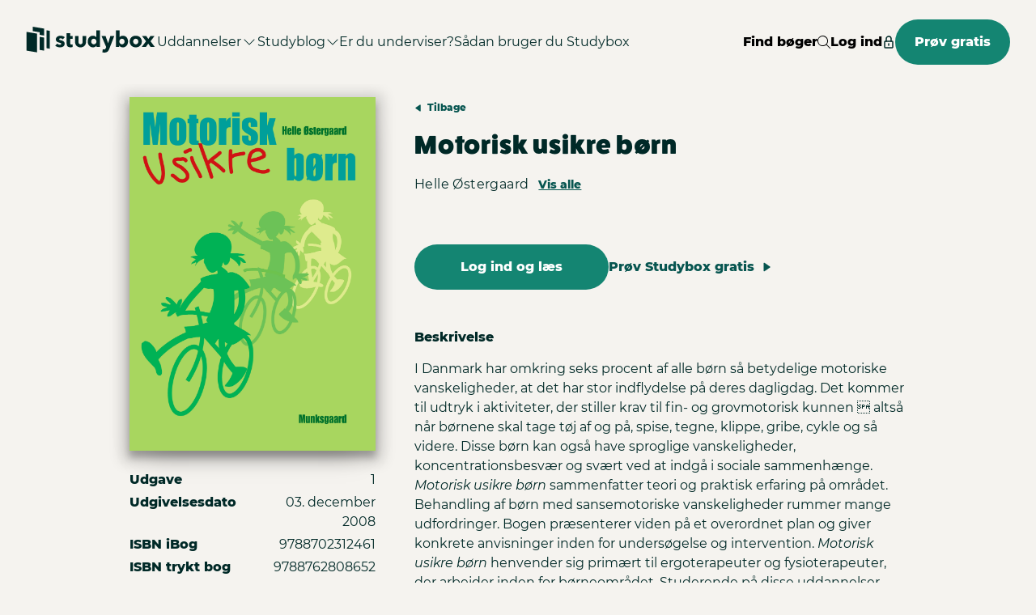

--- FILE ---
content_type: text/html; charset=utf-8
request_url: https://studybox.dk/products/motorisk-usikre-born-9788702312461
body_size: 42195
content:



<!DOCTYPE html>
<html class="" lang="da">
<head>
    <meta charset="utf-8" /><script type="text/javascript">window.NREUM||(NREUM={});NREUM.info = {"beacon":"bam.eu01.nr-data.net","errorBeacon":"bam.eu01.nr-data.net","licenseKey":"NRJS-6f69b3d71b5c5a16131","applicationID":"248570910","transactionName":"MhBSZQoZXEVZVkFaVwtafWc7V2FfTFBWXEoANl9fDApdWlRQRxxxCxFVSQ==","queueTime":0,"applicationTime":211,"agent":"","atts":""}</script><script type="text/javascript">(window.NREUM||(NREUM={})).init={privacy:{cookies_enabled:true},ajax:{deny_list:["bam.eu01.nr-data.net"]},feature_flags:["soft_nav"],distributed_tracing:{enabled:true}};(window.NREUM||(NREUM={})).loader_config={agentID:"322536522",accountID:"3258325",trustKey:"3258325",xpid:"VwQCWVVRDRACUFlXAAEOV1Q=",licenseKey:"NRJS-6f69b3d71b5c5a16131",applicationID:"248570910",browserID:"322536522"};;/*! For license information please see nr-loader-spa-1.308.0.min.js.LICENSE.txt */
(()=>{var e,t,r={384:(e,t,r)=>{"use strict";r.d(t,{NT:()=>a,US:()=>u,Zm:()=>o,bQ:()=>d,dV:()=>c,pV:()=>l});var n=r(6154),i=r(1863),s=r(1910);const a={beacon:"bam.nr-data.net",errorBeacon:"bam.nr-data.net"};function o(){return n.gm.NREUM||(n.gm.NREUM={}),void 0===n.gm.newrelic&&(n.gm.newrelic=n.gm.NREUM),n.gm.NREUM}function c(){let e=o();return e.o||(e.o={ST:n.gm.setTimeout,SI:n.gm.setImmediate||n.gm.setInterval,CT:n.gm.clearTimeout,XHR:n.gm.XMLHttpRequest,REQ:n.gm.Request,EV:n.gm.Event,PR:n.gm.Promise,MO:n.gm.MutationObserver,FETCH:n.gm.fetch,WS:n.gm.WebSocket},(0,s.i)(...Object.values(e.o))),e}function d(e,t){let r=o();r.initializedAgents??={},t.initializedAt={ms:(0,i.t)(),date:new Date},r.initializedAgents[e]=t}function u(e,t){o()[e]=t}function l(){return function(){let e=o();const t=e.info||{};e.info={beacon:a.beacon,errorBeacon:a.errorBeacon,...t}}(),function(){let e=o();const t=e.init||{};e.init={...t}}(),c(),function(){let e=o();const t=e.loader_config||{};e.loader_config={...t}}(),o()}},782:(e,t,r)=>{"use strict";r.d(t,{T:()=>n});const n=r(860).K7.pageViewTiming},860:(e,t,r)=>{"use strict";r.d(t,{$J:()=>u,K7:()=>c,P3:()=>d,XX:()=>i,Yy:()=>o,df:()=>s,qY:()=>n,v4:()=>a});const n="events",i="jserrors",s="browser/blobs",a="rum",o="browser/logs",c={ajax:"ajax",genericEvents:"generic_events",jserrors:i,logging:"logging",metrics:"metrics",pageAction:"page_action",pageViewEvent:"page_view_event",pageViewTiming:"page_view_timing",sessionReplay:"session_replay",sessionTrace:"session_trace",softNav:"soft_navigations",spa:"spa"},d={[c.pageViewEvent]:1,[c.pageViewTiming]:2,[c.metrics]:3,[c.jserrors]:4,[c.spa]:5,[c.ajax]:6,[c.sessionTrace]:7,[c.softNav]:8,[c.sessionReplay]:9,[c.logging]:10,[c.genericEvents]:11},u={[c.pageViewEvent]:a,[c.pageViewTiming]:n,[c.ajax]:n,[c.spa]:n,[c.softNav]:n,[c.metrics]:i,[c.jserrors]:i,[c.sessionTrace]:s,[c.sessionReplay]:s,[c.logging]:o,[c.genericEvents]:"ins"}},944:(e,t,r)=>{"use strict";r.d(t,{R:()=>i});var n=r(3241);function i(e,t){"function"==typeof console.debug&&(console.debug("New Relic Warning: https://github.com/newrelic/newrelic-browser-agent/blob/main/docs/warning-codes.md#".concat(e),t),(0,n.W)({agentIdentifier:null,drained:null,type:"data",name:"warn",feature:"warn",data:{code:e,secondary:t}}))}},993:(e,t,r)=>{"use strict";r.d(t,{A$:()=>s,ET:()=>a,TZ:()=>o,p_:()=>i});var n=r(860);const i={ERROR:"ERROR",WARN:"WARN",INFO:"INFO",DEBUG:"DEBUG",TRACE:"TRACE"},s={OFF:0,ERROR:1,WARN:2,INFO:3,DEBUG:4,TRACE:5},a="log",o=n.K7.logging},1541:(e,t,r)=>{"use strict";r.d(t,{U:()=>i,f:()=>n});const n={MFE:"MFE",BA:"BA"};function i(e,t){if(2!==t?.harvestEndpointVersion)return{};const r=t.agentRef.runtime.appMetadata.agents[0].entityGuid;return e?{"source.id":e.id,"source.name":e.name,"source.type":e.type,"parent.id":e.parent?.id||r,"parent.type":e.parent?.type||n.BA}:{"entity.guid":r,appId:t.agentRef.info.applicationID}}},1687:(e,t,r)=>{"use strict";r.d(t,{Ak:()=>d,Ze:()=>h,x3:()=>u});var n=r(3241),i=r(7836),s=r(3606),a=r(860),o=r(2646);const c={};function d(e,t){const r={staged:!1,priority:a.P3[t]||0};l(e),c[e].get(t)||c[e].set(t,r)}function u(e,t){e&&c[e]&&(c[e].get(t)&&c[e].delete(t),p(e,t,!1),c[e].size&&f(e))}function l(e){if(!e)throw new Error("agentIdentifier required");c[e]||(c[e]=new Map)}function h(e="",t="feature",r=!1){if(l(e),!e||!c[e].get(t)||r)return p(e,t);c[e].get(t).staged=!0,f(e)}function f(e){const t=Array.from(c[e]);t.every(([e,t])=>t.staged)&&(t.sort((e,t)=>e[1].priority-t[1].priority),t.forEach(([t])=>{c[e].delete(t),p(e,t)}))}function p(e,t,r=!0){const a=e?i.ee.get(e):i.ee,c=s.i.handlers;if(!a.aborted&&a.backlog&&c){if((0,n.W)({agentIdentifier:e,type:"lifecycle",name:"drain",feature:t}),r){const e=a.backlog[t],r=c[t];if(r){for(let t=0;e&&t<e.length;++t)g(e[t],r);Object.entries(r).forEach(([e,t])=>{Object.values(t||{}).forEach(t=>{t[0]?.on&&t[0]?.context()instanceof o.y&&t[0].on(e,t[1])})})}}a.isolatedBacklog||delete c[t],a.backlog[t]=null,a.emit("drain-"+t,[])}}function g(e,t){var r=e[1];Object.values(t[r]||{}).forEach(t=>{var r=e[0];if(t[0]===r){var n=t[1],i=e[3],s=e[2];n.apply(i,s)}})}},1738:(e,t,r)=>{"use strict";r.d(t,{U:()=>f,Y:()=>h});var n=r(3241),i=r(9908),s=r(1863),a=r(944),o=r(5701),c=r(3969),d=r(8362),u=r(860),l=r(4261);function h(e,t,r,s){const h=s||r;!h||h[e]&&h[e]!==d.d.prototype[e]||(h[e]=function(){(0,i.p)(c.xV,["API/"+e+"/called"],void 0,u.K7.metrics,r.ee),(0,n.W)({agentIdentifier:r.agentIdentifier,drained:!!o.B?.[r.agentIdentifier],type:"data",name:"api",feature:l.Pl+e,data:{}});try{return t.apply(this,arguments)}catch(e){(0,a.R)(23,e)}})}function f(e,t,r,n,a){const o=e.info;null===r?delete o.jsAttributes[t]:o.jsAttributes[t]=r,(a||null===r)&&(0,i.p)(l.Pl+n,[(0,s.t)(),t,r],void 0,"session",e.ee)}},1741:(e,t,r)=>{"use strict";r.d(t,{W:()=>s});var n=r(944),i=r(4261);class s{#e(e,...t){if(this[e]!==s.prototype[e])return this[e](...t);(0,n.R)(35,e)}addPageAction(e,t){return this.#e(i.hG,e,t)}register(e){return this.#e(i.eY,e)}recordCustomEvent(e,t){return this.#e(i.fF,e,t)}setPageViewName(e,t){return this.#e(i.Fw,e,t)}setCustomAttribute(e,t,r){return this.#e(i.cD,e,t,r)}noticeError(e,t){return this.#e(i.o5,e,t)}setUserId(e,t=!1){return this.#e(i.Dl,e,t)}setApplicationVersion(e){return this.#e(i.nb,e)}setErrorHandler(e){return this.#e(i.bt,e)}addRelease(e,t){return this.#e(i.k6,e,t)}log(e,t){return this.#e(i.$9,e,t)}start(){return this.#e(i.d3)}finished(e){return this.#e(i.BL,e)}recordReplay(){return this.#e(i.CH)}pauseReplay(){return this.#e(i.Tb)}addToTrace(e){return this.#e(i.U2,e)}setCurrentRouteName(e){return this.#e(i.PA,e)}interaction(e){return this.#e(i.dT,e)}wrapLogger(e,t,r){return this.#e(i.Wb,e,t,r)}measure(e,t){return this.#e(i.V1,e,t)}consent(e){return this.#e(i.Pv,e)}}},1863:(e,t,r)=>{"use strict";function n(){return Math.floor(performance.now())}r.d(t,{t:()=>n})},1910:(e,t,r)=>{"use strict";r.d(t,{i:()=>s});var n=r(944);const i=new Map;function s(...e){return e.every(e=>{if(i.has(e))return i.get(e);const t="function"==typeof e?e.toString():"",r=t.includes("[native code]"),s=t.includes("nrWrapper");return r||s||(0,n.R)(64,e?.name||t),i.set(e,r),r})}},2555:(e,t,r)=>{"use strict";r.d(t,{D:()=>o,f:()=>a});var n=r(384),i=r(8122);const s={beacon:n.NT.beacon,errorBeacon:n.NT.errorBeacon,licenseKey:void 0,applicationID:void 0,sa:void 0,queueTime:void 0,applicationTime:void 0,ttGuid:void 0,user:void 0,account:void 0,product:void 0,extra:void 0,jsAttributes:{},userAttributes:void 0,atts:void 0,transactionName:void 0,tNamePlain:void 0};function a(e){try{return!!e.licenseKey&&!!e.errorBeacon&&!!e.applicationID}catch(e){return!1}}const o=e=>(0,i.a)(e,s)},2614:(e,t,r)=>{"use strict";r.d(t,{BB:()=>a,H3:()=>n,g:()=>d,iL:()=>c,tS:()=>o,uh:()=>i,wk:()=>s});const n="NRBA",i="SESSION",s=144e5,a=18e5,o={STARTED:"session-started",PAUSE:"session-pause",RESET:"session-reset",RESUME:"session-resume",UPDATE:"session-update"},c={SAME_TAB:"same-tab",CROSS_TAB:"cross-tab"},d={OFF:0,FULL:1,ERROR:2}},2646:(e,t,r)=>{"use strict";r.d(t,{y:()=>n});class n{constructor(e){this.contextId=e}}},2843:(e,t,r)=>{"use strict";r.d(t,{G:()=>s,u:()=>i});var n=r(3878);function i(e,t=!1,r,i){(0,n.DD)("visibilitychange",function(){if(t)return void("hidden"===document.visibilityState&&e());e(document.visibilityState)},r,i)}function s(e,t,r){(0,n.sp)("pagehide",e,t,r)}},3241:(e,t,r)=>{"use strict";r.d(t,{W:()=>s});var n=r(6154);const i="newrelic";function s(e={}){try{n.gm.dispatchEvent(new CustomEvent(i,{detail:e}))}catch(e){}}},3304:(e,t,r)=>{"use strict";r.d(t,{A:()=>s});var n=r(7836);const i=()=>{const e=new WeakSet;return(t,r)=>{if("object"==typeof r&&null!==r){if(e.has(r))return;e.add(r)}return r}};function s(e){try{return JSON.stringify(e,i())??""}catch(e){try{n.ee.emit("internal-error",[e])}catch(e){}return""}}},3333:(e,t,r)=>{"use strict";r.d(t,{$v:()=>u,TZ:()=>n,Xh:()=>c,Zp:()=>i,kd:()=>d,mq:()=>o,nf:()=>a,qN:()=>s});const n=r(860).K7.genericEvents,i=["auxclick","click","copy","keydown","paste","scrollend"],s=["focus","blur"],a=4,o=1e3,c=2e3,d=["PageAction","UserAction","BrowserPerformance"],u={RESOURCES:"experimental.resources",REGISTER:"register"}},3434:(e,t,r)=>{"use strict";r.d(t,{Jt:()=>s,YM:()=>d});var n=r(7836),i=r(5607);const s="nr@original:".concat(i.W),a=50;var o=Object.prototype.hasOwnProperty,c=!1;function d(e,t){return e||(e=n.ee),r.inPlace=function(e,t,n,i,s){n||(n="");const a="-"===n.charAt(0);for(let o=0;o<t.length;o++){const c=t[o],d=e[c];l(d)||(e[c]=r(d,a?c+n:n,i,c,s))}},r.flag=s,r;function r(t,r,n,c,d){return l(t)?t:(r||(r=""),nrWrapper[s]=t,function(e,t,r){if(Object.defineProperty&&Object.keys)try{return Object.keys(e).forEach(function(r){Object.defineProperty(t,r,{get:function(){return e[r]},set:function(t){return e[r]=t,t}})}),t}catch(e){u([e],r)}for(var n in e)o.call(e,n)&&(t[n]=e[n])}(t,nrWrapper,e),nrWrapper);function nrWrapper(){var s,o,l,h;let f;try{o=this,s=[...arguments],l="function"==typeof n?n(s,o):n||{}}catch(t){u([t,"",[s,o,c],l],e)}i(r+"start",[s,o,c],l,d);const p=performance.now();let g;try{return h=t.apply(o,s),g=performance.now(),h}catch(e){throw g=performance.now(),i(r+"err",[s,o,e],l,d),f=e,f}finally{const e=g-p,t={start:p,end:g,duration:e,isLongTask:e>=a,methodName:c,thrownError:f};t.isLongTask&&i("long-task",[t,o],l,d),i(r+"end",[s,o,h],l,d)}}}function i(r,n,i,s){if(!c||t){var a=c;c=!0;try{e.emit(r,n,i,t,s)}catch(t){u([t,r,n,i],e)}c=a}}}function u(e,t){t||(t=n.ee);try{t.emit("internal-error",e)}catch(e){}}function l(e){return!(e&&"function"==typeof e&&e.apply&&!e[s])}},3606:(e,t,r)=>{"use strict";r.d(t,{i:()=>s});var n=r(9908);s.on=a;var i=s.handlers={};function s(e,t,r,s){a(s||n.d,i,e,t,r)}function a(e,t,r,i,s){s||(s="feature"),e||(e=n.d);var a=t[s]=t[s]||{};(a[r]=a[r]||[]).push([e,i])}},3738:(e,t,r)=>{"use strict";r.d(t,{He:()=>i,Kp:()=>o,Lc:()=>d,Rz:()=>u,TZ:()=>n,bD:()=>s,d3:()=>a,jx:()=>l,sl:()=>h,uP:()=>c});const n=r(860).K7.sessionTrace,i="bstResource",s="resource",a="-start",o="-end",c="fn"+a,d="fn"+o,u="pushState",l=1e3,h=3e4},3785:(e,t,r)=>{"use strict";r.d(t,{R:()=>c,b:()=>d});var n=r(9908),i=r(1863),s=r(860),a=r(3969),o=r(993);function c(e,t,r={},c=o.p_.INFO,d=!0,u,l=(0,i.t)()){(0,n.p)(a.xV,["API/logging/".concat(c.toLowerCase(),"/called")],void 0,s.K7.metrics,e),(0,n.p)(o.ET,[l,t,r,c,d,u],void 0,s.K7.logging,e)}function d(e){return"string"==typeof e&&Object.values(o.p_).some(t=>t===e.toUpperCase().trim())}},3878:(e,t,r)=>{"use strict";function n(e,t){return{capture:e,passive:!1,signal:t}}function i(e,t,r=!1,i){window.addEventListener(e,t,n(r,i))}function s(e,t,r=!1,i){document.addEventListener(e,t,n(r,i))}r.d(t,{DD:()=>s,jT:()=>n,sp:()=>i})},3962:(e,t,r)=>{"use strict";r.d(t,{AM:()=>a,O2:()=>l,OV:()=>s,Qu:()=>h,TZ:()=>c,ih:()=>f,pP:()=>o,t1:()=>u,tC:()=>i,wD:()=>d});var n=r(860);const i=["click","keydown","submit"],s="popstate",a="api",o="initialPageLoad",c=n.K7.softNav,d=5e3,u=500,l={INITIAL_PAGE_LOAD:"",ROUTE_CHANGE:1,UNSPECIFIED:2},h={INTERACTION:1,AJAX:2,CUSTOM_END:3,CUSTOM_TRACER:4},f={IP:"in progress",PF:"pending finish",FIN:"finished",CAN:"cancelled"}},3969:(e,t,r)=>{"use strict";r.d(t,{TZ:()=>n,XG:()=>o,rs:()=>i,xV:()=>a,z_:()=>s});const n=r(860).K7.metrics,i="sm",s="cm",a="storeSupportabilityMetrics",o="storeEventMetrics"},4234:(e,t,r)=>{"use strict";r.d(t,{W:()=>s});var n=r(7836),i=r(1687);class s{constructor(e,t){this.agentIdentifier=e,this.ee=n.ee.get(e),this.featureName=t,this.blocked=!1}deregisterDrain(){(0,i.x3)(this.agentIdentifier,this.featureName)}}},4261:(e,t,r)=>{"use strict";r.d(t,{$9:()=>u,BL:()=>c,CH:()=>p,Dl:()=>R,Fw:()=>w,PA:()=>v,Pl:()=>n,Pv:()=>A,Tb:()=>h,U2:()=>a,V1:()=>E,Wb:()=>T,bt:()=>y,cD:()=>b,d3:()=>x,dT:()=>d,eY:()=>g,fF:()=>f,hG:()=>s,hw:()=>i,k6:()=>o,nb:()=>m,o5:()=>l});const n="api-",i=n+"ixn-",s="addPageAction",a="addToTrace",o="addRelease",c="finished",d="interaction",u="log",l="noticeError",h="pauseReplay",f="recordCustomEvent",p="recordReplay",g="register",m="setApplicationVersion",v="setCurrentRouteName",b="setCustomAttribute",y="setErrorHandler",w="setPageViewName",R="setUserId",x="start",T="wrapLogger",E="measure",A="consent"},5205:(e,t,r)=>{"use strict";r.d(t,{j:()=>S});var n=r(384),i=r(1741);var s=r(2555),a=r(3333);const o=e=>{if(!e||"string"!=typeof e)return!1;try{document.createDocumentFragment().querySelector(e)}catch{return!1}return!0};var c=r(2614),d=r(944),u=r(8122);const l="[data-nr-mask]",h=e=>(0,u.a)(e,(()=>{const e={feature_flags:[],experimental:{allow_registered_children:!1,resources:!1},mask_selector:"*",block_selector:"[data-nr-block]",mask_input_options:{color:!1,date:!1,"datetime-local":!1,email:!1,month:!1,number:!1,range:!1,search:!1,tel:!1,text:!1,time:!1,url:!1,week:!1,textarea:!1,select:!1,password:!0}};return{ajax:{deny_list:void 0,block_internal:!0,enabled:!0,autoStart:!0},api:{get allow_registered_children(){return e.feature_flags.includes(a.$v.REGISTER)||e.experimental.allow_registered_children},set allow_registered_children(t){e.experimental.allow_registered_children=t},duplicate_registered_data:!1},browser_consent_mode:{enabled:!1},distributed_tracing:{enabled:void 0,exclude_newrelic_header:void 0,cors_use_newrelic_header:void 0,cors_use_tracecontext_headers:void 0,allowed_origins:void 0},get feature_flags(){return e.feature_flags},set feature_flags(t){e.feature_flags=t},generic_events:{enabled:!0,autoStart:!0},harvest:{interval:30},jserrors:{enabled:!0,autoStart:!0},logging:{enabled:!0,autoStart:!0},metrics:{enabled:!0,autoStart:!0},obfuscate:void 0,page_action:{enabled:!0},page_view_event:{enabled:!0,autoStart:!0},page_view_timing:{enabled:!0,autoStart:!0},performance:{capture_marks:!1,capture_measures:!1,capture_detail:!0,resources:{get enabled(){return e.feature_flags.includes(a.$v.RESOURCES)||e.experimental.resources},set enabled(t){e.experimental.resources=t},asset_types:[],first_party_domains:[],ignore_newrelic:!0}},privacy:{cookies_enabled:!0},proxy:{assets:void 0,beacon:void 0},session:{expiresMs:c.wk,inactiveMs:c.BB},session_replay:{autoStart:!0,enabled:!1,preload:!1,sampling_rate:10,error_sampling_rate:100,collect_fonts:!1,inline_images:!1,fix_stylesheets:!0,mask_all_inputs:!0,get mask_text_selector(){return e.mask_selector},set mask_text_selector(t){o(t)?e.mask_selector="".concat(t,",").concat(l):""===t||null===t?e.mask_selector=l:(0,d.R)(5,t)},get block_class(){return"nr-block"},get ignore_class(){return"nr-ignore"},get mask_text_class(){return"nr-mask"},get block_selector(){return e.block_selector},set block_selector(t){o(t)?e.block_selector+=",".concat(t):""!==t&&(0,d.R)(6,t)},get mask_input_options(){return e.mask_input_options},set mask_input_options(t){t&&"object"==typeof t?e.mask_input_options={...t,password:!0}:(0,d.R)(7,t)}},session_trace:{enabled:!0,autoStart:!0},soft_navigations:{enabled:!0,autoStart:!0},spa:{enabled:!0,autoStart:!0},ssl:void 0,user_actions:{enabled:!0,elementAttributes:["id","className","tagName","type"]}}})());var f=r(6154),p=r(9324);let g=0;const m={buildEnv:p.F3,distMethod:p.Xs,version:p.xv,originTime:f.WN},v={consented:!1},b={appMetadata:{},get consented(){return this.session?.state?.consent||v.consented},set consented(e){v.consented=e},customTransaction:void 0,denyList:void 0,disabled:!1,harvester:void 0,isolatedBacklog:!1,isRecording:!1,loaderType:void 0,maxBytes:3e4,obfuscator:void 0,onerror:void 0,ptid:void 0,releaseIds:{},session:void 0,timeKeeper:void 0,registeredEntities:[],jsAttributesMetadata:{bytes:0},get harvestCount(){return++g}},y=e=>{const t=(0,u.a)(e,b),r=Object.keys(m).reduce((e,t)=>(e[t]={value:m[t],writable:!1,configurable:!0,enumerable:!0},e),{});return Object.defineProperties(t,r)};var w=r(5701);const R=e=>{const t=e.startsWith("http");e+="/",r.p=t?e:"https://"+e};var x=r(7836),T=r(3241);const E={accountID:void 0,trustKey:void 0,agentID:void 0,licenseKey:void 0,applicationID:void 0,xpid:void 0},A=e=>(0,u.a)(e,E),_=new Set;function S(e,t={},r,a){let{init:o,info:c,loader_config:d,runtime:u={},exposed:l=!0}=t;if(!c){const e=(0,n.pV)();o=e.init,c=e.info,d=e.loader_config}e.init=h(o||{}),e.loader_config=A(d||{}),c.jsAttributes??={},f.bv&&(c.jsAttributes.isWorker=!0),e.info=(0,s.D)(c);const p=e.init,g=[c.beacon,c.errorBeacon];_.has(e.agentIdentifier)||(p.proxy.assets&&(R(p.proxy.assets),g.push(p.proxy.assets)),p.proxy.beacon&&g.push(p.proxy.beacon),e.beacons=[...g],function(e){const t=(0,n.pV)();Object.getOwnPropertyNames(i.W.prototype).forEach(r=>{const n=i.W.prototype[r];if("function"!=typeof n||"constructor"===n)return;let s=t[r];e[r]&&!1!==e.exposed&&"micro-agent"!==e.runtime?.loaderType&&(t[r]=(...t)=>{const n=e[r](...t);return s?s(...t):n})})}(e),(0,n.US)("activatedFeatures",w.B)),u.denyList=[...p.ajax.deny_list||[],...p.ajax.block_internal?g:[]],u.ptid=e.agentIdentifier,u.loaderType=r,e.runtime=y(u),_.has(e.agentIdentifier)||(e.ee=x.ee.get(e.agentIdentifier),e.exposed=l,(0,T.W)({agentIdentifier:e.agentIdentifier,drained:!!w.B?.[e.agentIdentifier],type:"lifecycle",name:"initialize",feature:void 0,data:e.config})),_.add(e.agentIdentifier)}},5270:(e,t,r)=>{"use strict";r.d(t,{Aw:()=>a,SR:()=>s,rF:()=>o});var n=r(384),i=r(7767);function s(e){return!!(0,n.dV)().o.MO&&(0,i.V)(e)&&!0===e?.session_trace.enabled}function a(e){return!0===e?.session_replay.preload&&s(e)}function o(e,t){try{if("string"==typeof t?.type){if("password"===t.type.toLowerCase())return"*".repeat(e?.length||0);if(void 0!==t?.dataset?.nrUnmask||t?.classList?.contains("nr-unmask"))return e}}catch(e){}return"string"==typeof e?e.replace(/[\S]/g,"*"):"*".repeat(e?.length||0)}},5289:(e,t,r)=>{"use strict";r.d(t,{GG:()=>a,Qr:()=>c,sB:()=>o});var n=r(3878),i=r(6389);function s(){return"undefined"==typeof document||"complete"===document.readyState}function a(e,t){if(s())return e();const r=(0,i.J)(e),a=setInterval(()=>{s()&&(clearInterval(a),r())},500);(0,n.sp)("load",r,t)}function o(e){if(s())return e();(0,n.DD)("DOMContentLoaded",e)}function c(e){if(s())return e();(0,n.sp)("popstate",e)}},5607:(e,t,r)=>{"use strict";r.d(t,{W:()=>n});const n=(0,r(9566).bz)()},5701:(e,t,r)=>{"use strict";r.d(t,{B:()=>s,t:()=>a});var n=r(3241);const i=new Set,s={};function a(e,t){const r=t.agentIdentifier;s[r]??={},e&&"object"==typeof e&&(i.has(r)||(t.ee.emit("rumresp",[e]),s[r]=e,i.add(r),(0,n.W)({agentIdentifier:r,loaded:!0,drained:!0,type:"lifecycle",name:"load",feature:void 0,data:e})))}},6154:(e,t,r)=>{"use strict";r.d(t,{OF:()=>d,RI:()=>i,WN:()=>h,bv:()=>s,eN:()=>f,gm:()=>a,lR:()=>l,m:()=>c,mw:()=>o,sb:()=>u});var n=r(1863);const i="undefined"!=typeof window&&!!window.document,s="undefined"!=typeof WorkerGlobalScope&&("undefined"!=typeof self&&self instanceof WorkerGlobalScope&&self.navigator instanceof WorkerNavigator||"undefined"!=typeof globalThis&&globalThis instanceof WorkerGlobalScope&&globalThis.navigator instanceof WorkerNavigator),a=i?window:"undefined"!=typeof WorkerGlobalScope&&("undefined"!=typeof self&&self instanceof WorkerGlobalScope&&self||"undefined"!=typeof globalThis&&globalThis instanceof WorkerGlobalScope&&globalThis),o=Boolean("hidden"===a?.document?.visibilityState),c=""+a?.location,d=/iPad|iPhone|iPod/.test(a.navigator?.userAgent),u=d&&"undefined"==typeof SharedWorker,l=(()=>{const e=a.navigator?.userAgent?.match(/Firefox[/\s](\d+\.\d+)/);return Array.isArray(e)&&e.length>=2?+e[1]:0})(),h=Date.now()-(0,n.t)(),f=()=>"undefined"!=typeof PerformanceNavigationTiming&&a?.performance?.getEntriesByType("navigation")?.[0]?.responseStart},6344:(e,t,r)=>{"use strict";r.d(t,{BB:()=>u,Qb:()=>l,TZ:()=>i,Ug:()=>a,Vh:()=>s,_s:()=>o,bc:()=>d,yP:()=>c});var n=r(2614);const i=r(860).K7.sessionReplay,s="errorDuringReplay",a=.12,o={DomContentLoaded:0,Load:1,FullSnapshot:2,IncrementalSnapshot:3,Meta:4,Custom:5},c={[n.g.ERROR]:15e3,[n.g.FULL]:3e5,[n.g.OFF]:0},d={RESET:{message:"Session was reset",sm:"Reset"},IMPORT:{message:"Recorder failed to import",sm:"Import"},TOO_MANY:{message:"429: Too Many Requests",sm:"Too-Many"},TOO_BIG:{message:"Payload was too large",sm:"Too-Big"},CROSS_TAB:{message:"Session Entity was set to OFF on another tab",sm:"Cross-Tab"},ENTITLEMENTS:{message:"Session Replay is not allowed and will not be started",sm:"Entitlement"}},u=5e3,l={API:"api",RESUME:"resume",SWITCH_TO_FULL:"switchToFull",INITIALIZE:"initialize",PRELOAD:"preload"}},6389:(e,t,r)=>{"use strict";function n(e,t=500,r={}){const n=r?.leading||!1;let i;return(...r)=>{n&&void 0===i&&(e.apply(this,r),i=setTimeout(()=>{i=clearTimeout(i)},t)),n||(clearTimeout(i),i=setTimeout(()=>{e.apply(this,r)},t))}}function i(e){let t=!1;return(...r)=>{t||(t=!0,e.apply(this,r))}}r.d(t,{J:()=>i,s:()=>n})},6630:(e,t,r)=>{"use strict";r.d(t,{T:()=>n});const n=r(860).K7.pageViewEvent},6774:(e,t,r)=>{"use strict";r.d(t,{T:()=>n});const n=r(860).K7.jserrors},7295:(e,t,r)=>{"use strict";r.d(t,{Xv:()=>a,gX:()=>i,iW:()=>s});var n=[];function i(e){if(!e||s(e))return!1;if(0===n.length)return!0;if("*"===n[0].hostname)return!1;for(var t=0;t<n.length;t++){var r=n[t];if(r.hostname.test(e.hostname)&&r.pathname.test(e.pathname))return!1}return!0}function s(e){return void 0===e.hostname}function a(e){if(n=[],e&&e.length)for(var t=0;t<e.length;t++){let r=e[t];if(!r)continue;if("*"===r)return void(n=[{hostname:"*"}]);0===r.indexOf("http://")?r=r.substring(7):0===r.indexOf("https://")&&(r=r.substring(8));const i=r.indexOf("/");let s,a;i>0?(s=r.substring(0,i),a=r.substring(i)):(s=r,a="*");let[c]=s.split(":");n.push({hostname:o(c),pathname:o(a,!0)})}}function o(e,t=!1){const r=e.replace(/[.+?^${}()|[\]\\]/g,e=>"\\"+e).replace(/\*/g,".*?");return new RegExp((t?"^":"")+r+"$")}},7485:(e,t,r)=>{"use strict";r.d(t,{D:()=>i});var n=r(6154);function i(e){if(0===(e||"").indexOf("data:"))return{protocol:"data"};try{const t=new URL(e,location.href),r={port:t.port,hostname:t.hostname,pathname:t.pathname,search:t.search,protocol:t.protocol.slice(0,t.protocol.indexOf(":")),sameOrigin:t.protocol===n.gm?.location?.protocol&&t.host===n.gm?.location?.host};return r.port&&""!==r.port||("http:"===t.protocol&&(r.port="80"),"https:"===t.protocol&&(r.port="443")),r.pathname&&""!==r.pathname?r.pathname.startsWith("/")||(r.pathname="/".concat(r.pathname)):r.pathname="/",r}catch(e){return{}}}},7699:(e,t,r)=>{"use strict";r.d(t,{It:()=>s,KC:()=>o,No:()=>i,qh:()=>a});var n=r(860);const i=16e3,s=1e6,a="SESSION_ERROR",o={[n.K7.logging]:!0,[n.K7.genericEvents]:!1,[n.K7.jserrors]:!1,[n.K7.ajax]:!1}},7767:(e,t,r)=>{"use strict";r.d(t,{V:()=>i});var n=r(6154);const i=e=>n.RI&&!0===e?.privacy.cookies_enabled},7836:(e,t,r)=>{"use strict";r.d(t,{P:()=>o,ee:()=>c});var n=r(384),i=r(8990),s=r(2646),a=r(5607);const o="nr@context:".concat(a.W),c=function e(t,r){var n={},a={},u={},l=!1;try{l=16===r.length&&d.initializedAgents?.[r]?.runtime.isolatedBacklog}catch(e){}var h={on:p,addEventListener:p,removeEventListener:function(e,t){var r=n[e];if(!r)return;for(var i=0;i<r.length;i++)r[i]===t&&r.splice(i,1)},emit:function(e,r,n,i,s){!1!==s&&(s=!0);if(c.aborted&&!i)return;t&&s&&t.emit(e,r,n);var o=f(n);g(e).forEach(e=>{e.apply(o,r)});var d=v()[a[e]];d&&d.push([h,e,r,o]);return o},get:m,listeners:g,context:f,buffer:function(e,t){const r=v();if(t=t||"feature",h.aborted)return;Object.entries(e||{}).forEach(([e,n])=>{a[n]=t,t in r||(r[t]=[])})},abort:function(){h._aborted=!0,Object.keys(h.backlog).forEach(e=>{delete h.backlog[e]})},isBuffering:function(e){return!!v()[a[e]]},debugId:r,backlog:l?{}:t&&"object"==typeof t.backlog?t.backlog:{},isolatedBacklog:l};return Object.defineProperty(h,"aborted",{get:()=>{let e=h._aborted||!1;return e||(t&&(e=t.aborted),e)}}),h;function f(e){return e&&e instanceof s.y?e:e?(0,i.I)(e,o,()=>new s.y(o)):new s.y(o)}function p(e,t){n[e]=g(e).concat(t)}function g(e){return n[e]||[]}function m(t){return u[t]=u[t]||e(h,t)}function v(){return h.backlog}}(void 0,"globalEE"),d=(0,n.Zm)();d.ee||(d.ee=c)},8122:(e,t,r)=>{"use strict";r.d(t,{a:()=>i});var n=r(944);function i(e,t){try{if(!e||"object"!=typeof e)return(0,n.R)(3);if(!t||"object"!=typeof t)return(0,n.R)(4);const r=Object.create(Object.getPrototypeOf(t),Object.getOwnPropertyDescriptors(t)),s=0===Object.keys(r).length?e:r;for(let a in s)if(void 0!==e[a])try{if(null===e[a]){r[a]=null;continue}Array.isArray(e[a])&&Array.isArray(t[a])?r[a]=Array.from(new Set([...e[a],...t[a]])):"object"==typeof e[a]&&"object"==typeof t[a]?r[a]=i(e[a],t[a]):r[a]=e[a]}catch(e){r[a]||(0,n.R)(1,e)}return r}catch(e){(0,n.R)(2,e)}}},8139:(e,t,r)=>{"use strict";r.d(t,{u:()=>h});var n=r(7836),i=r(3434),s=r(8990),a=r(6154);const o={},c=a.gm.XMLHttpRequest,d="addEventListener",u="removeEventListener",l="nr@wrapped:".concat(n.P);function h(e){var t=function(e){return(e||n.ee).get("events")}(e);if(o[t.debugId]++)return t;o[t.debugId]=1;var r=(0,i.YM)(t,!0);function h(e){r.inPlace(e,[d,u],"-",p)}function p(e,t){return e[1]}return"getPrototypeOf"in Object&&(a.RI&&f(document,h),c&&f(c.prototype,h),f(a.gm,h)),t.on(d+"-start",function(e,t){var n=e[1];if(null!==n&&("function"==typeof n||"object"==typeof n)&&"newrelic"!==e[0]){var i=(0,s.I)(n,l,function(){var e={object:function(){if("function"!=typeof n.handleEvent)return;return n.handleEvent.apply(n,arguments)},function:n}[typeof n];return e?r(e,"fn-",null,e.name||"anonymous"):n});this.wrapped=e[1]=i}}),t.on(u+"-start",function(e){e[1]=this.wrapped||e[1]}),t}function f(e,t,...r){let n=e;for(;"object"==typeof n&&!Object.prototype.hasOwnProperty.call(n,d);)n=Object.getPrototypeOf(n);n&&t(n,...r)}},8362:(e,t,r)=>{"use strict";r.d(t,{d:()=>s});var n=r(9566),i=r(1741);class s extends i.W{agentIdentifier=(0,n.LA)(16)}},8374:(e,t,r)=>{r.nc=(()=>{try{return document?.currentScript?.nonce}catch(e){}return""})()},8990:(e,t,r)=>{"use strict";r.d(t,{I:()=>i});var n=Object.prototype.hasOwnProperty;function i(e,t,r){if(n.call(e,t))return e[t];var i=r();if(Object.defineProperty&&Object.keys)try{return Object.defineProperty(e,t,{value:i,writable:!0,enumerable:!1}),i}catch(e){}return e[t]=i,i}},9119:(e,t,r)=>{"use strict";r.d(t,{L:()=>s});var n=/([^?#]*)[^#]*(#[^?]*|$).*/,i=/([^?#]*)().*/;function s(e,t){return e?e.replace(t?n:i,"$1$2"):e}},9300:(e,t,r)=>{"use strict";r.d(t,{T:()=>n});const n=r(860).K7.ajax},9324:(e,t,r)=>{"use strict";r.d(t,{AJ:()=>a,F3:()=>i,Xs:()=>s,Yq:()=>o,xv:()=>n});const n="1.308.0",i="PROD",s="CDN",a="@newrelic/rrweb",o="1.0.1"},9566:(e,t,r)=>{"use strict";r.d(t,{LA:()=>o,ZF:()=>c,bz:()=>a,el:()=>d});var n=r(6154);const i="xxxxxxxx-xxxx-4xxx-yxxx-xxxxxxxxxxxx";function s(e,t){return e?15&e[t]:16*Math.random()|0}function a(){const e=n.gm?.crypto||n.gm?.msCrypto;let t,r=0;return e&&e.getRandomValues&&(t=e.getRandomValues(new Uint8Array(30))),i.split("").map(e=>"x"===e?s(t,r++).toString(16):"y"===e?(3&s()|8).toString(16):e).join("")}function o(e){const t=n.gm?.crypto||n.gm?.msCrypto;let r,i=0;t&&t.getRandomValues&&(r=t.getRandomValues(new Uint8Array(e)));const a=[];for(var o=0;o<e;o++)a.push(s(r,i++).toString(16));return a.join("")}function c(){return o(16)}function d(){return o(32)}},9908:(e,t,r)=>{"use strict";r.d(t,{d:()=>n,p:()=>i});var n=r(7836).ee.get("handle");function i(e,t,r,i,s){s?(s.buffer([e],i),s.emit(e,t,r)):(n.buffer([e],i),n.emit(e,t,r))}}},n={};function i(e){var t=n[e];if(void 0!==t)return t.exports;var s=n[e]={exports:{}};return r[e](s,s.exports,i),s.exports}i.m=r,i.d=(e,t)=>{for(var r in t)i.o(t,r)&&!i.o(e,r)&&Object.defineProperty(e,r,{enumerable:!0,get:t[r]})},i.f={},i.e=e=>Promise.all(Object.keys(i.f).reduce((t,r)=>(i.f[r](e,t),t),[])),i.u=e=>({212:"nr-spa-compressor",249:"nr-spa-recorder",478:"nr-spa"}[e]+"-1.308.0.min.js"),i.o=(e,t)=>Object.prototype.hasOwnProperty.call(e,t),e={},t="NRBA-1.308.0.PROD:",i.l=(r,n,s,a)=>{if(e[r])e[r].push(n);else{var o,c;if(void 0!==s)for(var d=document.getElementsByTagName("script"),u=0;u<d.length;u++){var l=d[u];if(l.getAttribute("src")==r||l.getAttribute("data-webpack")==t+s){o=l;break}}if(!o){c=!0;var h={478:"sha512-RSfSVnmHk59T/uIPbdSE0LPeqcEdF4/+XhfJdBuccH5rYMOEZDhFdtnh6X6nJk7hGpzHd9Ujhsy7lZEz/ORYCQ==",249:"sha512-ehJXhmntm85NSqW4MkhfQqmeKFulra3klDyY0OPDUE+sQ3GokHlPh1pmAzuNy//3j4ac6lzIbmXLvGQBMYmrkg==",212:"sha512-B9h4CR46ndKRgMBcK+j67uSR2RCnJfGefU+A7FrgR/k42ovXy5x/MAVFiSvFxuVeEk/pNLgvYGMp1cBSK/G6Fg=="};(o=document.createElement("script")).charset="utf-8",i.nc&&o.setAttribute("nonce",i.nc),o.setAttribute("data-webpack",t+s),o.src=r,0!==o.src.indexOf(window.location.origin+"/")&&(o.crossOrigin="anonymous"),h[a]&&(o.integrity=h[a])}e[r]=[n];var f=(t,n)=>{o.onerror=o.onload=null,clearTimeout(p);var i=e[r];if(delete e[r],o.parentNode&&o.parentNode.removeChild(o),i&&i.forEach(e=>e(n)),t)return t(n)},p=setTimeout(f.bind(null,void 0,{type:"timeout",target:o}),12e4);o.onerror=f.bind(null,o.onerror),o.onload=f.bind(null,o.onload),c&&document.head.appendChild(o)}},i.r=e=>{"undefined"!=typeof Symbol&&Symbol.toStringTag&&Object.defineProperty(e,Symbol.toStringTag,{value:"Module"}),Object.defineProperty(e,"__esModule",{value:!0})},i.p="https://js-agent.newrelic.com/",(()=>{var e={38:0,788:0};i.f.j=(t,r)=>{var n=i.o(e,t)?e[t]:void 0;if(0!==n)if(n)r.push(n[2]);else{var s=new Promise((r,i)=>n=e[t]=[r,i]);r.push(n[2]=s);var a=i.p+i.u(t),o=new Error;i.l(a,r=>{if(i.o(e,t)&&(0!==(n=e[t])&&(e[t]=void 0),n)){var s=r&&("load"===r.type?"missing":r.type),a=r&&r.target&&r.target.src;o.message="Loading chunk "+t+" failed: ("+s+": "+a+")",o.name="ChunkLoadError",o.type=s,o.request=a,n[1](o)}},"chunk-"+t,t)}};var t=(t,r)=>{var n,s,[a,o,c]=r,d=0;if(a.some(t=>0!==e[t])){for(n in o)i.o(o,n)&&(i.m[n]=o[n]);if(c)c(i)}for(t&&t(r);d<a.length;d++)s=a[d],i.o(e,s)&&e[s]&&e[s][0](),e[s]=0},r=self["webpackChunk:NRBA-1.308.0.PROD"]=self["webpackChunk:NRBA-1.308.0.PROD"]||[];r.forEach(t.bind(null,0)),r.push=t.bind(null,r.push.bind(r))})(),(()=>{"use strict";i(8374);var e=i(8362),t=i(860);const r=Object.values(t.K7);var n=i(5205);var s=i(9908),a=i(1863),o=i(4261),c=i(1738);var d=i(1687),u=i(4234),l=i(5289),h=i(6154),f=i(944),p=i(5270),g=i(7767),m=i(6389),v=i(7699);class b extends u.W{constructor(e,t){super(e.agentIdentifier,t),this.agentRef=e,this.abortHandler=void 0,this.featAggregate=void 0,this.loadedSuccessfully=void 0,this.onAggregateImported=new Promise(e=>{this.loadedSuccessfully=e}),this.deferred=Promise.resolve(),!1===e.init[this.featureName].autoStart?this.deferred=new Promise((t,r)=>{this.ee.on("manual-start-all",(0,m.J)(()=>{(0,d.Ak)(e.agentIdentifier,this.featureName),t()}))}):(0,d.Ak)(e.agentIdentifier,t)}importAggregator(e,t,r={}){if(this.featAggregate)return;const n=async()=>{let n;await this.deferred;try{if((0,g.V)(e.init)){const{setupAgentSession:t}=await i.e(478).then(i.bind(i,8766));n=t(e)}}catch(e){(0,f.R)(20,e),this.ee.emit("internal-error",[e]),(0,s.p)(v.qh,[e],void 0,this.featureName,this.ee)}try{if(!this.#t(this.featureName,n,e.init))return(0,d.Ze)(this.agentIdentifier,this.featureName),void this.loadedSuccessfully(!1);const{Aggregate:i}=await t();this.featAggregate=new i(e,r),e.runtime.harvester.initializedAggregates.push(this.featAggregate),this.loadedSuccessfully(!0)}catch(e){(0,f.R)(34,e),this.abortHandler?.(),(0,d.Ze)(this.agentIdentifier,this.featureName,!0),this.loadedSuccessfully(!1),this.ee&&this.ee.abort()}};h.RI?(0,l.GG)(()=>n(),!0):n()}#t(e,r,n){if(this.blocked)return!1;switch(e){case t.K7.sessionReplay:return(0,p.SR)(n)&&!!r;case t.K7.sessionTrace:return!!r;default:return!0}}}var y=i(6630),w=i(2614),R=i(3241);class x extends b{static featureName=y.T;constructor(e){var t;super(e,y.T),this.setupInspectionEvents(e.agentIdentifier),t=e,(0,c.Y)(o.Fw,function(e,r){"string"==typeof e&&("/"!==e.charAt(0)&&(e="/"+e),t.runtime.customTransaction=(r||"http://custom.transaction")+e,(0,s.p)(o.Pl+o.Fw,[(0,a.t)()],void 0,void 0,t.ee))},t),this.importAggregator(e,()=>i.e(478).then(i.bind(i,2467)))}setupInspectionEvents(e){const t=(t,r)=>{t&&(0,R.W)({agentIdentifier:e,timeStamp:t.timeStamp,loaded:"complete"===t.target.readyState,type:"window",name:r,data:t.target.location+""})};(0,l.sB)(e=>{t(e,"DOMContentLoaded")}),(0,l.GG)(e=>{t(e,"load")}),(0,l.Qr)(e=>{t(e,"navigate")}),this.ee.on(w.tS.UPDATE,(t,r)=>{(0,R.W)({agentIdentifier:e,type:"lifecycle",name:"session",data:r})})}}var T=i(384);class E extends e.d{constructor(e){var t;(super(),h.gm)?(this.features={},(0,T.bQ)(this.agentIdentifier,this),this.desiredFeatures=new Set(e.features||[]),this.desiredFeatures.add(x),(0,n.j)(this,e,e.loaderType||"agent"),t=this,(0,c.Y)(o.cD,function(e,r,n=!1){if("string"==typeof e){if(["string","number","boolean"].includes(typeof r)||null===r)return(0,c.U)(t,e,r,o.cD,n);(0,f.R)(40,typeof r)}else(0,f.R)(39,typeof e)},t),function(e){(0,c.Y)(o.Dl,function(t,r=!1){if("string"!=typeof t&&null!==t)return void(0,f.R)(41,typeof t);const n=e.info.jsAttributes["enduser.id"];r&&null!=n&&n!==t?(0,s.p)(o.Pl+"setUserIdAndResetSession",[t],void 0,"session",e.ee):(0,c.U)(e,"enduser.id",t,o.Dl,!0)},e)}(this),function(e){(0,c.Y)(o.nb,function(t){if("string"==typeof t||null===t)return(0,c.U)(e,"application.version",t,o.nb,!1);(0,f.R)(42,typeof t)},e)}(this),function(e){(0,c.Y)(o.d3,function(){e.ee.emit("manual-start-all")},e)}(this),function(e){(0,c.Y)(o.Pv,function(t=!0){if("boolean"==typeof t){if((0,s.p)(o.Pl+o.Pv,[t],void 0,"session",e.ee),e.runtime.consented=t,t){const t=e.features.page_view_event;t.onAggregateImported.then(e=>{const r=t.featAggregate;e&&!r.sentRum&&r.sendRum()})}}else(0,f.R)(65,typeof t)},e)}(this),this.run()):(0,f.R)(21)}get config(){return{info:this.info,init:this.init,loader_config:this.loader_config,runtime:this.runtime}}get api(){return this}run(){try{const e=function(e){const t={};return r.forEach(r=>{t[r]=!!e[r]?.enabled}),t}(this.init),n=[...this.desiredFeatures];n.sort((e,r)=>t.P3[e.featureName]-t.P3[r.featureName]),n.forEach(r=>{if(!e[r.featureName]&&r.featureName!==t.K7.pageViewEvent)return;if(r.featureName===t.K7.spa)return void(0,f.R)(67);const n=function(e){switch(e){case t.K7.ajax:return[t.K7.jserrors];case t.K7.sessionTrace:return[t.K7.ajax,t.K7.pageViewEvent];case t.K7.sessionReplay:return[t.K7.sessionTrace];case t.K7.pageViewTiming:return[t.K7.pageViewEvent];default:return[]}}(r.featureName).filter(e=>!(e in this.features));n.length>0&&(0,f.R)(36,{targetFeature:r.featureName,missingDependencies:n}),this.features[r.featureName]=new r(this)})}catch(e){(0,f.R)(22,e);for(const e in this.features)this.features[e].abortHandler?.();const t=(0,T.Zm)();delete t.initializedAgents[this.agentIdentifier]?.features,delete this.sharedAggregator;return t.ee.get(this.agentIdentifier).abort(),!1}}}var A=i(2843),_=i(782);class S extends b{static featureName=_.T;constructor(e){super(e,_.T),h.RI&&((0,A.u)(()=>(0,s.p)("docHidden",[(0,a.t)()],void 0,_.T,this.ee),!0),(0,A.G)(()=>(0,s.p)("winPagehide",[(0,a.t)()],void 0,_.T,this.ee)),this.importAggregator(e,()=>i.e(478).then(i.bind(i,9917))))}}var O=i(3969);class I extends b{static featureName=O.TZ;constructor(e){super(e,O.TZ),h.RI&&document.addEventListener("securitypolicyviolation",e=>{(0,s.p)(O.xV,["Generic/CSPViolation/Detected"],void 0,this.featureName,this.ee)}),this.importAggregator(e,()=>i.e(478).then(i.bind(i,6555)))}}var N=i(6774),P=i(3878),k=i(3304);class D{constructor(e,t,r,n,i){this.name="UncaughtError",this.message="string"==typeof e?e:(0,k.A)(e),this.sourceURL=t,this.line=r,this.column=n,this.__newrelic=i}}function C(e){return M(e)?e:new D(void 0!==e?.message?e.message:e,e?.filename||e?.sourceURL,e?.lineno||e?.line,e?.colno||e?.col,e?.__newrelic,e?.cause)}function j(e){const t="Unhandled Promise Rejection: ";if(!e?.reason)return;if(M(e.reason)){try{e.reason.message.startsWith(t)||(e.reason.message=t+e.reason.message)}catch(e){}return C(e.reason)}const r=C(e.reason);return(r.message||"").startsWith(t)||(r.message=t+r.message),r}function L(e){if(e.error instanceof SyntaxError&&!/:\d+$/.test(e.error.stack?.trim())){const t=new D(e.message,e.filename,e.lineno,e.colno,e.error.__newrelic,e.cause);return t.name=SyntaxError.name,t}return M(e.error)?e.error:C(e)}function M(e){return e instanceof Error&&!!e.stack}function H(e,r,n,i,o=(0,a.t)()){"string"==typeof e&&(e=new Error(e)),(0,s.p)("err",[e,o,!1,r,n.runtime.isRecording,void 0,i],void 0,t.K7.jserrors,n.ee),(0,s.p)("uaErr",[],void 0,t.K7.genericEvents,n.ee)}var B=i(1541),K=i(993),W=i(3785);function U(e,{customAttributes:t={},level:r=K.p_.INFO}={},n,i,s=(0,a.t)()){(0,W.R)(n.ee,e,t,r,!1,i,s)}function F(e,r,n,i,c=(0,a.t)()){(0,s.p)(o.Pl+o.hG,[c,e,r,i],void 0,t.K7.genericEvents,n.ee)}function V(e,r,n,i,c=(0,a.t)()){const{start:d,end:u,customAttributes:l}=r||{},h={customAttributes:l||{}};if("object"!=typeof h.customAttributes||"string"!=typeof e||0===e.length)return void(0,f.R)(57);const p=(e,t)=>null==e?t:"number"==typeof e?e:e instanceof PerformanceMark?e.startTime:Number.NaN;if(h.start=p(d,0),h.end=p(u,c),Number.isNaN(h.start)||Number.isNaN(h.end))(0,f.R)(57);else{if(h.duration=h.end-h.start,!(h.duration<0))return(0,s.p)(o.Pl+o.V1,[h,e,i],void 0,t.K7.genericEvents,n.ee),h;(0,f.R)(58)}}function G(e,r={},n,i,c=(0,a.t)()){(0,s.p)(o.Pl+o.fF,[c,e,r,i],void 0,t.K7.genericEvents,n.ee)}function z(e){(0,c.Y)(o.eY,function(t){return Y(e,t)},e)}function Y(e,r,n){(0,f.R)(54,"newrelic.register"),r||={},r.type=B.f.MFE,r.licenseKey||=e.info.licenseKey,r.blocked=!1,r.parent=n||{},Array.isArray(r.tags)||(r.tags=[]);const i={};r.tags.forEach(e=>{"name"!==e&&"id"!==e&&(i["source.".concat(e)]=!0)}),r.isolated??=!0;let o=()=>{};const c=e.runtime.registeredEntities;if(!r.isolated){const e=c.find(({metadata:{target:{id:e}}})=>e===r.id&&!r.isolated);if(e)return e}const d=e=>{r.blocked=!0,o=e};function u(e){return"string"==typeof e&&!!e.trim()&&e.trim().length<501||"number"==typeof e}e.init.api.allow_registered_children||d((0,m.J)(()=>(0,f.R)(55))),u(r.id)&&u(r.name)||d((0,m.J)(()=>(0,f.R)(48,r)));const l={addPageAction:(t,n={})=>g(F,[t,{...i,...n},e],r),deregister:()=>{d((0,m.J)(()=>(0,f.R)(68)))},log:(t,n={})=>g(U,[t,{...n,customAttributes:{...i,...n.customAttributes||{}}},e],r),measure:(t,n={})=>g(V,[t,{...n,customAttributes:{...i,...n.customAttributes||{}}},e],r),noticeError:(t,n={})=>g(H,[t,{...i,...n},e],r),register:(t={})=>g(Y,[e,t],l.metadata.target),recordCustomEvent:(t,n={})=>g(G,[t,{...i,...n},e],r),setApplicationVersion:e=>p("application.version",e),setCustomAttribute:(e,t)=>p(e,t),setUserId:e=>p("enduser.id",e),metadata:{customAttributes:i,target:r}},h=()=>(r.blocked&&o(),r.blocked);h()||c.push(l);const p=(e,t)=>{h()||(i[e]=t)},g=(r,n,i)=>{if(h())return;const o=(0,a.t)();(0,s.p)(O.xV,["API/register/".concat(r.name,"/called")],void 0,t.K7.metrics,e.ee);try{if(e.init.api.duplicate_registered_data&&"register"!==r.name){let e=n;if(n[1]instanceof Object){const t={"child.id":i.id,"child.type":i.type};e="customAttributes"in n[1]?[n[0],{...n[1],customAttributes:{...n[1].customAttributes,...t}},...n.slice(2)]:[n[0],{...n[1],...t},...n.slice(2)]}r(...e,void 0,o)}return r(...n,i,o)}catch(e){(0,f.R)(50,e)}};return l}class Z extends b{static featureName=N.T;constructor(e){var t;super(e,N.T),t=e,(0,c.Y)(o.o5,(e,r)=>H(e,r,t),t),function(e){(0,c.Y)(o.bt,function(t){e.runtime.onerror=t},e)}(e),function(e){let t=0;(0,c.Y)(o.k6,function(e,r){++t>10||(this.runtime.releaseIds[e.slice(-200)]=(""+r).slice(-200))},e)}(e),z(e);try{this.removeOnAbort=new AbortController}catch(e){}this.ee.on("internal-error",(t,r)=>{this.abortHandler&&(0,s.p)("ierr",[C(t),(0,a.t)(),!0,{},e.runtime.isRecording,r],void 0,this.featureName,this.ee)}),h.gm.addEventListener("unhandledrejection",t=>{this.abortHandler&&(0,s.p)("err",[j(t),(0,a.t)(),!1,{unhandledPromiseRejection:1},e.runtime.isRecording],void 0,this.featureName,this.ee)},(0,P.jT)(!1,this.removeOnAbort?.signal)),h.gm.addEventListener("error",t=>{this.abortHandler&&(0,s.p)("err",[L(t),(0,a.t)(),!1,{},e.runtime.isRecording],void 0,this.featureName,this.ee)},(0,P.jT)(!1,this.removeOnAbort?.signal)),this.abortHandler=this.#r,this.importAggregator(e,()=>i.e(478).then(i.bind(i,2176)))}#r(){this.removeOnAbort?.abort(),this.abortHandler=void 0}}var q=i(8990);let X=1;function J(e){const t=typeof e;return!e||"object"!==t&&"function"!==t?-1:e===h.gm?0:(0,q.I)(e,"nr@id",function(){return X++})}function Q(e){if("string"==typeof e&&e.length)return e.length;if("object"==typeof e){if("undefined"!=typeof ArrayBuffer&&e instanceof ArrayBuffer&&e.byteLength)return e.byteLength;if("undefined"!=typeof Blob&&e instanceof Blob&&e.size)return e.size;if(!("undefined"!=typeof FormData&&e instanceof FormData))try{return(0,k.A)(e).length}catch(e){return}}}var ee=i(8139),te=i(7836),re=i(3434);const ne={},ie=["open","send"];function se(e){var t=e||te.ee;const r=function(e){return(e||te.ee).get("xhr")}(t);if(void 0===h.gm.XMLHttpRequest)return r;if(ne[r.debugId]++)return r;ne[r.debugId]=1,(0,ee.u)(t);var n=(0,re.YM)(r),i=h.gm.XMLHttpRequest,s=h.gm.MutationObserver,a=h.gm.Promise,o=h.gm.setInterval,c="readystatechange",d=["onload","onerror","onabort","onloadstart","onloadend","onprogress","ontimeout"],u=[],l=h.gm.XMLHttpRequest=function(e){const t=new i(e),s=r.context(t);try{r.emit("new-xhr",[t],s),t.addEventListener(c,(a=s,function(){var e=this;e.readyState>3&&!a.resolved&&(a.resolved=!0,r.emit("xhr-resolved",[],e)),n.inPlace(e,d,"fn-",y)}),(0,P.jT)(!1))}catch(e){(0,f.R)(15,e);try{r.emit("internal-error",[e])}catch(e){}}var a;return t};function p(e,t){n.inPlace(t,["onreadystatechange"],"fn-",y)}if(function(e,t){for(var r in e)t[r]=e[r]}(i,l),l.prototype=i.prototype,n.inPlace(l.prototype,ie,"-xhr-",y),r.on("send-xhr-start",function(e,t){p(e,t),function(e){u.push(e),s&&(g?g.then(b):o?o(b):(m=-m,v.data=m))}(t)}),r.on("open-xhr-start",p),s){var g=a&&a.resolve();if(!o&&!a){var m=1,v=document.createTextNode(m);new s(b).observe(v,{characterData:!0})}}else t.on("fn-end",function(e){e[0]&&e[0].type===c||b()});function b(){for(var e=0;e<u.length;e++)p(0,u[e]);u.length&&(u=[])}function y(e,t){return t}return r}var ae="fetch-",oe=ae+"body-",ce=["arrayBuffer","blob","json","text","formData"],de=h.gm.Request,ue=h.gm.Response,le="prototype";const he={};function fe(e){const t=function(e){return(e||te.ee).get("fetch")}(e);if(!(de&&ue&&h.gm.fetch))return t;if(he[t.debugId]++)return t;function r(e,r,n){var i=e[r];"function"==typeof i&&(e[r]=function(){var e,r=[...arguments],s={};t.emit(n+"before-start",[r],s),s[te.P]&&s[te.P].dt&&(e=s[te.P].dt);var a=i.apply(this,r);return t.emit(n+"start",[r,e],a),a.then(function(e){return t.emit(n+"end",[null,e],a),e},function(e){throw t.emit(n+"end",[e],a),e})})}return he[t.debugId]=1,ce.forEach(e=>{r(de[le],e,oe),r(ue[le],e,oe)}),r(h.gm,"fetch",ae),t.on(ae+"end",function(e,r){var n=this;if(r){var i=r.headers.get("content-length");null!==i&&(n.rxSize=i),t.emit(ae+"done",[null,r],n)}else t.emit(ae+"done",[e],n)}),t}var pe=i(7485),ge=i(9566);class me{constructor(e){this.agentRef=e}generateTracePayload(e){const t=this.agentRef.loader_config;if(!this.shouldGenerateTrace(e)||!t)return null;var r=(t.accountID||"").toString()||null,n=(t.agentID||"").toString()||null,i=(t.trustKey||"").toString()||null;if(!r||!n)return null;var s=(0,ge.ZF)(),a=(0,ge.el)(),o=Date.now(),c={spanId:s,traceId:a,timestamp:o};return(e.sameOrigin||this.isAllowedOrigin(e)&&this.useTraceContextHeadersForCors())&&(c.traceContextParentHeader=this.generateTraceContextParentHeader(s,a),c.traceContextStateHeader=this.generateTraceContextStateHeader(s,o,r,n,i)),(e.sameOrigin&&!this.excludeNewrelicHeader()||!e.sameOrigin&&this.isAllowedOrigin(e)&&this.useNewrelicHeaderForCors())&&(c.newrelicHeader=this.generateTraceHeader(s,a,o,r,n,i)),c}generateTraceContextParentHeader(e,t){return"00-"+t+"-"+e+"-01"}generateTraceContextStateHeader(e,t,r,n,i){return i+"@nr=0-1-"+r+"-"+n+"-"+e+"----"+t}generateTraceHeader(e,t,r,n,i,s){if(!("function"==typeof h.gm?.btoa))return null;var a={v:[0,1],d:{ty:"Browser",ac:n,ap:i,id:e,tr:t,ti:r}};return s&&n!==s&&(a.d.tk=s),btoa((0,k.A)(a))}shouldGenerateTrace(e){return this.agentRef.init?.distributed_tracing?.enabled&&this.isAllowedOrigin(e)}isAllowedOrigin(e){var t=!1;const r=this.agentRef.init?.distributed_tracing;if(e.sameOrigin)t=!0;else if(r?.allowed_origins instanceof Array)for(var n=0;n<r.allowed_origins.length;n++){var i=(0,pe.D)(r.allowed_origins[n]);if(e.hostname===i.hostname&&e.protocol===i.protocol&&e.port===i.port){t=!0;break}}return t}excludeNewrelicHeader(){var e=this.agentRef.init?.distributed_tracing;return!!e&&!!e.exclude_newrelic_header}useNewrelicHeaderForCors(){var e=this.agentRef.init?.distributed_tracing;return!!e&&!1!==e.cors_use_newrelic_header}useTraceContextHeadersForCors(){var e=this.agentRef.init?.distributed_tracing;return!!e&&!!e.cors_use_tracecontext_headers}}var ve=i(9300),be=i(7295);function ye(e){return"string"==typeof e?e:e instanceof(0,T.dV)().o.REQ?e.url:h.gm?.URL&&e instanceof URL?e.href:void 0}var we=["load","error","abort","timeout"],Re=we.length,xe=(0,T.dV)().o.REQ,Te=(0,T.dV)().o.XHR;const Ee="X-NewRelic-App-Data";class Ae extends b{static featureName=ve.T;constructor(e){super(e,ve.T),this.dt=new me(e),this.handler=(e,t,r,n)=>(0,s.p)(e,t,r,n,this.ee);try{const e={xmlhttprequest:"xhr",fetch:"fetch",beacon:"beacon"};h.gm?.performance?.getEntriesByType("resource").forEach(r=>{if(r.initiatorType in e&&0!==r.responseStatus){const n={status:r.responseStatus},i={rxSize:r.transferSize,duration:Math.floor(r.duration),cbTime:0};_e(n,r.name),this.handler("xhr",[n,i,r.startTime,r.responseEnd,e[r.initiatorType]],void 0,t.K7.ajax)}})}catch(e){}fe(this.ee),se(this.ee),function(e,r,n,i){function o(e){var t=this;t.totalCbs=0,t.called=0,t.cbTime=0,t.end=T,t.ended=!1,t.xhrGuids={},t.lastSize=null,t.loadCaptureCalled=!1,t.params=this.params||{},t.metrics=this.metrics||{},t.latestLongtaskEnd=0,e.addEventListener("load",function(r){E(t,e)},(0,P.jT)(!1)),h.lR||e.addEventListener("progress",function(e){t.lastSize=e.loaded},(0,P.jT)(!1))}function c(e){this.params={method:e[0]},_e(this,e[1]),this.metrics={}}function d(t,r){e.loader_config.xpid&&this.sameOrigin&&r.setRequestHeader("X-NewRelic-ID",e.loader_config.xpid);var n=i.generateTracePayload(this.parsedOrigin);if(n){var s=!1;n.newrelicHeader&&(r.setRequestHeader("newrelic",n.newrelicHeader),s=!0),n.traceContextParentHeader&&(r.setRequestHeader("traceparent",n.traceContextParentHeader),n.traceContextStateHeader&&r.setRequestHeader("tracestate",n.traceContextStateHeader),s=!0),s&&(this.dt=n)}}function u(e,t){var n=this.metrics,i=e[0],s=this;if(n&&i){var o=Q(i);o&&(n.txSize=o)}this.startTime=(0,a.t)(),this.body=i,this.listener=function(e){try{"abort"!==e.type||s.loadCaptureCalled||(s.params.aborted=!0),("load"!==e.type||s.called===s.totalCbs&&(s.onloadCalled||"function"!=typeof t.onload)&&"function"==typeof s.end)&&s.end(t)}catch(e){try{r.emit("internal-error",[e])}catch(e){}}};for(var c=0;c<Re;c++)t.addEventListener(we[c],this.listener,(0,P.jT)(!1))}function l(e,t,r){this.cbTime+=e,t?this.onloadCalled=!0:this.called+=1,this.called!==this.totalCbs||!this.onloadCalled&&"function"==typeof r.onload||"function"!=typeof this.end||this.end(r)}function f(e,t){var r=""+J(e)+!!t;this.xhrGuids&&!this.xhrGuids[r]&&(this.xhrGuids[r]=!0,this.totalCbs+=1)}function p(e,t){var r=""+J(e)+!!t;this.xhrGuids&&this.xhrGuids[r]&&(delete this.xhrGuids[r],this.totalCbs-=1)}function g(){this.endTime=(0,a.t)()}function m(e,t){t instanceof Te&&"load"===e[0]&&r.emit("xhr-load-added",[e[1],e[2]],t)}function v(e,t){t instanceof Te&&"load"===e[0]&&r.emit("xhr-load-removed",[e[1],e[2]],t)}function b(e,t,r){t instanceof Te&&("onload"===r&&(this.onload=!0),("load"===(e[0]&&e[0].type)||this.onload)&&(this.xhrCbStart=(0,a.t)()))}function y(e,t){this.xhrCbStart&&r.emit("xhr-cb-time",[(0,a.t)()-this.xhrCbStart,this.onload,t],t)}function w(e){var t,r=e[1]||{};if("string"==typeof e[0]?0===(t=e[0]).length&&h.RI&&(t=""+h.gm.location.href):e[0]&&e[0].url?t=e[0].url:h.gm?.URL&&e[0]&&e[0]instanceof URL?t=e[0].href:"function"==typeof e[0].toString&&(t=e[0].toString()),"string"==typeof t&&0!==t.length){t&&(this.parsedOrigin=(0,pe.D)(t),this.sameOrigin=this.parsedOrigin.sameOrigin);var n=i.generateTracePayload(this.parsedOrigin);if(n&&(n.newrelicHeader||n.traceContextParentHeader))if(e[0]&&e[0].headers)o(e[0].headers,n)&&(this.dt=n);else{var s={};for(var a in r)s[a]=r[a];s.headers=new Headers(r.headers||{}),o(s.headers,n)&&(this.dt=n),e.length>1?e[1]=s:e.push(s)}}function o(e,t){var r=!1;return t.newrelicHeader&&(e.set("newrelic",t.newrelicHeader),r=!0),t.traceContextParentHeader&&(e.set("traceparent",t.traceContextParentHeader),t.traceContextStateHeader&&e.set("tracestate",t.traceContextStateHeader),r=!0),r}}function R(e,t){this.params={},this.metrics={},this.startTime=(0,a.t)(),this.dt=t,e.length>=1&&(this.target=e[0]),e.length>=2&&(this.opts=e[1]);var r=this.opts||{},n=this.target;_e(this,ye(n));var i=(""+(n&&n instanceof xe&&n.method||r.method||"GET")).toUpperCase();this.params.method=i,this.body=r.body,this.txSize=Q(r.body)||0}function x(e,r){if(this.endTime=(0,a.t)(),this.params||(this.params={}),(0,be.iW)(this.params))return;let i;this.params.status=r?r.status:0,"string"==typeof this.rxSize&&this.rxSize.length>0&&(i=+this.rxSize);const s={txSize:this.txSize,rxSize:i,duration:(0,a.t)()-this.startTime};n("xhr",[this.params,s,this.startTime,this.endTime,"fetch"],this,t.K7.ajax)}function T(e){const r=this.params,i=this.metrics;if(!this.ended){this.ended=!0;for(let t=0;t<Re;t++)e.removeEventListener(we[t],this.listener,!1);r.aborted||(0,be.iW)(r)||(i.duration=(0,a.t)()-this.startTime,this.loadCaptureCalled||4!==e.readyState?null==r.status&&(r.status=0):E(this,e),i.cbTime=this.cbTime,n("xhr",[r,i,this.startTime,this.endTime,"xhr"],this,t.K7.ajax))}}function E(e,n){e.params.status=n.status;var i=function(e,t){var r=e.responseType;return"json"===r&&null!==t?t:"arraybuffer"===r||"blob"===r||"json"===r?Q(e.response):"text"===r||""===r||void 0===r?Q(e.responseText):void 0}(n,e.lastSize);if(i&&(e.metrics.rxSize=i),e.sameOrigin&&n.getAllResponseHeaders().indexOf(Ee)>=0){var a=n.getResponseHeader(Ee);a&&((0,s.p)(O.rs,["Ajax/CrossApplicationTracing/Header/Seen"],void 0,t.K7.metrics,r),e.params.cat=a.split(", ").pop())}e.loadCaptureCalled=!0}r.on("new-xhr",o),r.on("open-xhr-start",c),r.on("open-xhr-end",d),r.on("send-xhr-start",u),r.on("xhr-cb-time",l),r.on("xhr-load-added",f),r.on("xhr-load-removed",p),r.on("xhr-resolved",g),r.on("addEventListener-end",m),r.on("removeEventListener-end",v),r.on("fn-end",y),r.on("fetch-before-start",w),r.on("fetch-start",R),r.on("fn-start",b),r.on("fetch-done",x)}(e,this.ee,this.handler,this.dt),this.importAggregator(e,()=>i.e(478).then(i.bind(i,3845)))}}function _e(e,t){var r=(0,pe.D)(t),n=e.params||e;n.hostname=r.hostname,n.port=r.port,n.protocol=r.protocol,n.host=r.hostname+":"+r.port,n.pathname=r.pathname,e.parsedOrigin=r,e.sameOrigin=r.sameOrigin}const Se={},Oe=["pushState","replaceState"];function Ie(e){const t=function(e){return(e||te.ee).get("history")}(e);return!h.RI||Se[t.debugId]++||(Se[t.debugId]=1,(0,re.YM)(t).inPlace(window.history,Oe,"-")),t}var Ne=i(3738);function Pe(e){(0,c.Y)(o.BL,function(r=Date.now()){const n=r-h.WN;n<0&&(0,f.R)(62,r),(0,s.p)(O.XG,[o.BL,{time:n}],void 0,t.K7.metrics,e.ee),e.addToTrace({name:o.BL,start:r,origin:"nr"}),(0,s.p)(o.Pl+o.hG,[n,o.BL],void 0,t.K7.genericEvents,e.ee)},e)}const{He:ke,bD:De,d3:Ce,Kp:je,TZ:Le,Lc:Me,uP:He,Rz:Be}=Ne;class Ke extends b{static featureName=Le;constructor(e){var r;super(e,Le),r=e,(0,c.Y)(o.U2,function(e){if(!(e&&"object"==typeof e&&e.name&&e.start))return;const n={n:e.name,s:e.start-h.WN,e:(e.end||e.start)-h.WN,o:e.origin||"",t:"api"};n.s<0||n.e<0||n.e<n.s?(0,f.R)(61,{start:n.s,end:n.e}):(0,s.p)("bstApi",[n],void 0,t.K7.sessionTrace,r.ee)},r),Pe(e);if(!(0,g.V)(e.init))return void this.deregisterDrain();const n=this.ee;let d;Ie(n),this.eventsEE=(0,ee.u)(n),this.eventsEE.on(He,function(e,t){this.bstStart=(0,a.t)()}),this.eventsEE.on(Me,function(e,r){(0,s.p)("bst",[e[0],r,this.bstStart,(0,a.t)()],void 0,t.K7.sessionTrace,n)}),n.on(Be+Ce,function(e){this.time=(0,a.t)(),this.startPath=location.pathname+location.hash}),n.on(Be+je,function(e){(0,s.p)("bstHist",[location.pathname+location.hash,this.startPath,this.time],void 0,t.K7.sessionTrace,n)});try{d=new PerformanceObserver(e=>{const r=e.getEntries();(0,s.p)(ke,[r],void 0,t.K7.sessionTrace,n)}),d.observe({type:De,buffered:!0})}catch(e){}this.importAggregator(e,()=>i.e(478).then(i.bind(i,6974)),{resourceObserver:d})}}var We=i(6344);class Ue extends b{static featureName=We.TZ;#n;recorder;constructor(e){var r;let n;super(e,We.TZ),r=e,(0,c.Y)(o.CH,function(){(0,s.p)(o.CH,[],void 0,t.K7.sessionReplay,r.ee)},r),function(e){(0,c.Y)(o.Tb,function(){(0,s.p)(o.Tb,[],void 0,t.K7.sessionReplay,e.ee)},e)}(e);try{n=JSON.parse(localStorage.getItem("".concat(w.H3,"_").concat(w.uh)))}catch(e){}(0,p.SR)(e.init)&&this.ee.on(o.CH,()=>this.#i()),this.#s(n)&&this.importRecorder().then(e=>{e.startRecording(We.Qb.PRELOAD,n?.sessionReplayMode)}),this.importAggregator(this.agentRef,()=>i.e(478).then(i.bind(i,6167)),this),this.ee.on("err",e=>{this.blocked||this.agentRef.runtime.isRecording&&(this.errorNoticed=!0,(0,s.p)(We.Vh,[e],void 0,this.featureName,this.ee))})}#s(e){return e&&(e.sessionReplayMode===w.g.FULL||e.sessionReplayMode===w.g.ERROR)||(0,p.Aw)(this.agentRef.init)}importRecorder(){return this.recorder?Promise.resolve(this.recorder):(this.#n??=Promise.all([i.e(478),i.e(249)]).then(i.bind(i,4866)).then(({Recorder:e})=>(this.recorder=new e(this),this.recorder)).catch(e=>{throw this.ee.emit("internal-error",[e]),this.blocked=!0,e}),this.#n)}#i(){this.blocked||(this.featAggregate?this.featAggregate.mode!==w.g.FULL&&this.featAggregate.initializeRecording(w.g.FULL,!0,We.Qb.API):this.importRecorder().then(()=>{this.recorder.startRecording(We.Qb.API,w.g.FULL)}))}}var Fe=i(3962);class Ve extends b{static featureName=Fe.TZ;constructor(e){if(super(e,Fe.TZ),function(e){const r=e.ee.get("tracer");function n(){}(0,c.Y)(o.dT,function(e){return(new n).get("object"==typeof e?e:{})},e);const i=n.prototype={createTracer:function(n,i){var o={},c=this,d="function"==typeof i;return(0,s.p)(O.xV,["API/createTracer/called"],void 0,t.K7.metrics,e.ee),function(){if(r.emit((d?"":"no-")+"fn-start",[(0,a.t)(),c,d],o),d)try{return i.apply(this,arguments)}catch(e){const t="string"==typeof e?new Error(e):e;throw r.emit("fn-err",[arguments,this,t],o),t}finally{r.emit("fn-end",[(0,a.t)()],o)}}}};["actionText","setName","setAttribute","save","ignore","onEnd","getContext","end","get"].forEach(r=>{c.Y.apply(this,[r,function(){return(0,s.p)(o.hw+r,[performance.now(),...arguments],this,t.K7.softNav,e.ee),this},e,i])}),(0,c.Y)(o.PA,function(){(0,s.p)(o.hw+"routeName",[performance.now(),...arguments],void 0,t.K7.softNav,e.ee)},e)}(e),!h.RI||!(0,T.dV)().o.MO)return;const r=Ie(this.ee);try{this.removeOnAbort=new AbortController}catch(e){}Fe.tC.forEach(e=>{(0,P.sp)(e,e=>{l(e)},!0,this.removeOnAbort?.signal)});const n=()=>(0,s.p)("newURL",[(0,a.t)(),""+window.location],void 0,this.featureName,this.ee);r.on("pushState-end",n),r.on("replaceState-end",n),(0,P.sp)(Fe.OV,e=>{l(e),(0,s.p)("newURL",[e.timeStamp,""+window.location],void 0,this.featureName,this.ee)},!0,this.removeOnAbort?.signal);let d=!1;const u=new((0,T.dV)().o.MO)((e,t)=>{d||(d=!0,requestAnimationFrame(()=>{(0,s.p)("newDom",[(0,a.t)()],void 0,this.featureName,this.ee),d=!1}))}),l=(0,m.s)(e=>{"loading"!==document.readyState&&((0,s.p)("newUIEvent",[e],void 0,this.featureName,this.ee),u.observe(document.body,{attributes:!0,childList:!0,subtree:!0,characterData:!0}))},100,{leading:!0});this.abortHandler=function(){this.removeOnAbort?.abort(),u.disconnect(),this.abortHandler=void 0},this.importAggregator(e,()=>i.e(478).then(i.bind(i,4393)),{domObserver:u})}}var Ge=i(3333),ze=i(9119);const Ye={},Ze=new Set;function qe(e){return"string"==typeof e?{type:"string",size:(new TextEncoder).encode(e).length}:e instanceof ArrayBuffer?{type:"ArrayBuffer",size:e.byteLength}:e instanceof Blob?{type:"Blob",size:e.size}:e instanceof DataView?{type:"DataView",size:e.byteLength}:ArrayBuffer.isView(e)?{type:"TypedArray",size:e.byteLength}:{type:"unknown",size:0}}class Xe{constructor(e,t){this.timestamp=(0,a.t)(),this.currentUrl=(0,ze.L)(window.location.href),this.socketId=(0,ge.LA)(8),this.requestedUrl=(0,ze.L)(e),this.requestedProtocols=Array.isArray(t)?t.join(","):t||"",this.openedAt=void 0,this.protocol=void 0,this.extensions=void 0,this.binaryType=void 0,this.messageOrigin=void 0,this.messageCount=0,this.messageBytes=0,this.messageBytesMin=0,this.messageBytesMax=0,this.messageTypes=void 0,this.sendCount=0,this.sendBytes=0,this.sendBytesMin=0,this.sendBytesMax=0,this.sendTypes=void 0,this.closedAt=void 0,this.closeCode=void 0,this.closeReason="unknown",this.closeWasClean=void 0,this.connectedDuration=0,this.hasErrors=void 0}}class $e extends b{static featureName=Ge.TZ;constructor(e){super(e,Ge.TZ);const r=e.init.feature_flags.includes("websockets"),n=[e.init.page_action.enabled,e.init.performance.capture_marks,e.init.performance.capture_measures,e.init.performance.resources.enabled,e.init.user_actions.enabled,r];var d;let u,l;if(d=e,(0,c.Y)(o.hG,(e,t)=>F(e,t,d),d),function(e){(0,c.Y)(o.fF,(t,r)=>G(t,r,e),e)}(e),Pe(e),z(e),function(e){(0,c.Y)(o.V1,(t,r)=>V(t,r,e),e)}(e),r&&(l=function(e){if(!(0,T.dV)().o.WS)return e;const t=e.get("websockets");if(Ye[t.debugId]++)return t;Ye[t.debugId]=1,(0,A.G)(()=>{const e=(0,a.t)();Ze.forEach(r=>{r.nrData.closedAt=e,r.nrData.closeCode=1001,r.nrData.closeReason="Page navigating away",r.nrData.closeWasClean=!1,r.nrData.openedAt&&(r.nrData.connectedDuration=e-r.nrData.openedAt),t.emit("ws",[r.nrData],r)})});class r extends WebSocket{static name="WebSocket";static toString(){return"function WebSocket() { [native code] }"}toString(){return"[object WebSocket]"}get[Symbol.toStringTag](){return r.name}#a(e){(e.__newrelic??={}).socketId=this.nrData.socketId,this.nrData.hasErrors??=!0}constructor(...e){super(...e),this.nrData=new Xe(e[0],e[1]),this.addEventListener("open",()=>{this.nrData.openedAt=(0,a.t)(),["protocol","extensions","binaryType"].forEach(e=>{this.nrData[e]=this[e]}),Ze.add(this)}),this.addEventListener("message",e=>{const{type:t,size:r}=qe(e.data);this.nrData.messageOrigin??=(0,ze.L)(e.origin),this.nrData.messageCount++,this.nrData.messageBytes+=r,this.nrData.messageBytesMin=Math.min(this.nrData.messageBytesMin||1/0,r),this.nrData.messageBytesMax=Math.max(this.nrData.messageBytesMax,r),(this.nrData.messageTypes??"").includes(t)||(this.nrData.messageTypes=this.nrData.messageTypes?"".concat(this.nrData.messageTypes,",").concat(t):t)}),this.addEventListener("close",e=>{this.nrData.closedAt=(0,a.t)(),this.nrData.closeCode=e.code,e.reason&&(this.nrData.closeReason=e.reason),this.nrData.closeWasClean=e.wasClean,this.nrData.connectedDuration=this.nrData.closedAt-this.nrData.openedAt,Ze.delete(this),t.emit("ws",[this.nrData],this)})}addEventListener(e,t,...r){const n=this,i="function"==typeof t?function(...e){try{return t.apply(this,e)}catch(e){throw n.#a(e),e}}:t?.handleEvent?{handleEvent:function(...e){try{return t.handleEvent.apply(t,e)}catch(e){throw n.#a(e),e}}}:t;return super.addEventListener(e,i,...r)}send(e){if(this.readyState===WebSocket.OPEN){const{type:t,size:r}=qe(e);this.nrData.sendCount++,this.nrData.sendBytes+=r,this.nrData.sendBytesMin=Math.min(this.nrData.sendBytesMin||1/0,r),this.nrData.sendBytesMax=Math.max(this.nrData.sendBytesMax,r),(this.nrData.sendTypes??"").includes(t)||(this.nrData.sendTypes=this.nrData.sendTypes?"".concat(this.nrData.sendTypes,",").concat(t):t)}try{return super.send(e)}catch(e){throw this.#a(e),e}}close(...e){try{super.close(...e)}catch(e){throw this.#a(e),e}}}return h.gm.WebSocket=r,t}(this.ee)),h.RI){if(fe(this.ee),se(this.ee),u=Ie(this.ee),e.init.user_actions.enabled){function f(t){const r=(0,pe.D)(t);return e.beacons.includes(r.hostname+":"+r.port)}function p(){u.emit("navChange")}Ge.Zp.forEach(e=>(0,P.sp)(e,e=>(0,s.p)("ua",[e],void 0,this.featureName,this.ee),!0)),Ge.qN.forEach(e=>{const t=(0,m.s)(e=>{(0,s.p)("ua",[e],void 0,this.featureName,this.ee)},500,{leading:!0});(0,P.sp)(e,t)}),h.gm.addEventListener("error",()=>{(0,s.p)("uaErr",[],void 0,t.K7.genericEvents,this.ee)},(0,P.jT)(!1,this.removeOnAbort?.signal)),this.ee.on("open-xhr-start",(e,r)=>{f(e[1])||r.addEventListener("readystatechange",()=>{2===r.readyState&&(0,s.p)("uaXhr",[],void 0,t.K7.genericEvents,this.ee)})}),this.ee.on("fetch-start",e=>{e.length>=1&&!f(ye(e[0]))&&(0,s.p)("uaXhr",[],void 0,t.K7.genericEvents,this.ee)}),u.on("pushState-end",p),u.on("replaceState-end",p),window.addEventListener("hashchange",p,(0,P.jT)(!0,this.removeOnAbort?.signal)),window.addEventListener("popstate",p,(0,P.jT)(!0,this.removeOnAbort?.signal))}if(e.init.performance.resources.enabled&&h.gm.PerformanceObserver?.supportedEntryTypes.includes("resource")){new PerformanceObserver(e=>{e.getEntries().forEach(e=>{(0,s.p)("browserPerformance.resource",[e],void 0,this.featureName,this.ee)})}).observe({type:"resource",buffered:!0})}}r&&l.on("ws",e=>{(0,s.p)("ws-complete",[e],void 0,this.featureName,this.ee)});try{this.removeOnAbort=new AbortController}catch(g){}this.abortHandler=()=>{this.removeOnAbort?.abort(),this.abortHandler=void 0},n.some(e=>e)?this.importAggregator(e,()=>i.e(478).then(i.bind(i,8019))):this.deregisterDrain()}}var Je=i(2646);const Qe=new Map;function et(e,t,r,n,i=!0){if("object"!=typeof t||!t||"string"!=typeof r||!r||"function"!=typeof t[r])return(0,f.R)(29);const s=function(e){return(e||te.ee).get("logger")}(e),a=(0,re.YM)(s),o=new Je.y(te.P);o.level=n.level,o.customAttributes=n.customAttributes,o.autoCaptured=i;const c=t[r]?.[re.Jt]||t[r];return Qe.set(c,o),a.inPlace(t,[r],"wrap-logger-",()=>Qe.get(c)),s}var tt=i(1910);class rt extends b{static featureName=K.TZ;constructor(e){var t;super(e,K.TZ),t=e,(0,c.Y)(o.$9,(e,r)=>U(e,r,t),t),function(e){(0,c.Y)(o.Wb,(t,r,{customAttributes:n={},level:i=K.p_.INFO}={})=>{et(e.ee,t,r,{customAttributes:n,level:i},!1)},e)}(e),z(e);const r=this.ee;["log","error","warn","info","debug","trace"].forEach(e=>{(0,tt.i)(h.gm.console[e]),et(r,h.gm.console,e,{level:"log"===e?"info":e})}),this.ee.on("wrap-logger-end",function([e]){const{level:t,customAttributes:n,autoCaptured:i}=this;(0,W.R)(r,e,n,t,i)}),this.importAggregator(e,()=>i.e(478).then(i.bind(i,5288)))}}new E({features:[Ae,x,S,Ke,Ue,I,Z,$e,rt,Ve],loaderType:"spa"})})()})();</script>
    <meta content="width=device-width, initial-scale=1.0" name="viewport" />

    <link rel="preload" href="/dist/styles/assets/fonts/FatFrank-Regular.woff2" as="font" type="font/woff2" crossorigin="anonymous" />
    <link rel="preload" href="/dist/styles/assets/fonts/montserrat-latin-400.woff2" as="font" type="font/woff2" crossorigin="anonymous" />
    <link rel="preload" href="/dist/styles/assets/fonts/montserrat-latin-600.woff2" as="font" type="font/woff2" crossorigin="anonymous" />
    <link rel="preload" href="/dist/styles/assets/fonts/montserrat-latin-800.woff2" as="font" type="font/woff2" crossorigin="anonymous" />

    <link href="/dist/styles/main.css?v=04B6C2E90FFCC19DFEC8525B69FE2FBE" rel="stylesheet" />


    <script async src="https://checkout.reepay.com/checkout.js"></script>
    
    
    <title>Motorisk usikre b&#248;rn af Helle &#216;stergaard | Dine studieb&#248;ger online. Pr&#248;v gratis i 7 dage</title>

    <meta name="description" content="Med Studybox kan du stream dine studieb&#248;ger ét sted. Log ind og l&#230;s Motorisk usikre b&#248;rn af Helle &#216;stergaard nu, eller opret profil og pr&#248;v 7 dage gratis." />

    <link rel="canonical" href="https://studybox.dk/products/motorisk-usikre-born-9788702312461" />


 <link rel="icon" type="image/png" href="/-/media/standard/favicons/favicon-16x16.png" sizes="16x16">  <link rel="icon" type="image/png" href="/-/media/standard/favicons/favicon-32x32.png" sizes="32x32">  <link rel="apple-touch-icon" sizes="180x180" href="/-/media/standard/favicons/apple-touch-icon180x180.png" />  <link rel="shortcut icon" href="/-/media/standard/favicons/favicon-16x16.png" /> 
    
    <meta property="og:title" content="Motorisk usikre b&#248;rn" />
    <meta property="og:image" content="https://multimediaserver.gyldendal.dk/StudyBox/CoverFace/WH_Original/9788702312461" />
    <meta property="og:description" content="                          I Danmark har omkring seks procent af alle b&#248;rn s&#229; betydelige motoriske vanskeligheder, at det har stor indflydelse p&#229; deres dagligdag. Det kommer til udtryk i aktiviteter, der stiller krav til fin- og grovmotorisk kunnen  alts&#229; n&#229;r b&#248;rnene skal tage t&#248;j af og p&#229;, spise, tegne, klippe, gribe, cykle og s&#229; videre. Disse b&#248;rn kan ogs&#229; have sproglige vanskeligheder, koncentrationsbesv&#230;r og sv&#230;rt ved at indg&#229; i sociale sammenh&#230;nge.     Motorisk usikre b&#248;rn sammenfatter teori og praktisk erfaring p&#229; omr&#229;det. Behandling af b&#248;rn med sansemotoriske vanskeligheder rummer mange udfordringer. Bogen pr&#230;senterer viden p&#229; et overordnet plan og giver konkrete anvisninger inden for unders&#248;gelse og intervention.     Motorisk usikre b&#248;rn henvender sig prim&#230;rt til ergoterapeuter og fysioterapeuter, der arbejder inden for b&#248;rneomr&#229;det. Studerende p&#229; disse uddannelser kan ogs&#229; have stor gl&#230;de af bogen. Det samme g&#230;lder b&#248;rnel&#230;ger, afsp&#230;ndingsp&#230;dagoger og p&#230;dagoger med interesse for b&#248;rn med motoriske vanskeligheder." />
    <meta property="og:url" content="https://studybox.dk/products/motorisk-usikre-born-9788702312461" />
    <meta property="og:site_name" content="Studybox" />
    <meta property="og:locale" content="da_DK" />
    <meta property="og:type" content="website" />

    
<script type="application/ld+json">
{
	"@context": "http://schema.org",
	"@type": "BreadcrumbList",
	"itemListElement": [{
	"@type": "ListItem",
	"position": 1,
	"item":
	{
		"@id": "https://studybox.dk/products",
		"name": "Products"
	}
},{
	"@type": "ListItem",
	"position": 2,
	"item":
	{
		"@id": "https://studybox.dk/products/motorisk-usikre-born-9788702312461",
		"name": "motorisk-usikre-born-9788702312461"
	}
}]
}
</script>
<script type="application/ld+json">
	{
		"@context": "http://schema.org",
		"@type": "Book",
		"bookFormat": "EBook",
		"isbn": "9788702312461",
		"name": "Motorisk usikre børn",
		"image": "https://multimediaserver.gyldendal.dk/StudyBox/CoverFace/WH_Original/9788702312461",
		"datePublished": "03-12-2008",
		"url" : "https://studybox.dk/products/motorisk-usikre-born-9788702312461",
		"author": [{
	"@type": "Person",
	"name": "Helle Østergaard "
}]
	}
</script>

    
    <!-- Google Tag Manager -->
<script>(function(w,d,s,l,i){w[l]=w[l]||[];w[l].push({'gtm.start':new Date().getTime(),event:'gtm.js'});var f=d.getElementsByTagName(s)[0],j=d.createElement(s);j.async=true;j.src="https://load.sst.studybox.dk/dlk5estlyztkh.js?"+i;f.parentNode.insertBefore(j,f);})(window,document,'script','dataLayer','4x2de7=AQ9JPS0hWT0kJTwyNyBSBVVZWktfCBpOGx8BHgAOGwtGDx8%3D');</script>
<!-- End Google Tag Manager --> 
</head>
<body class="header-static ">
    
    <!-- Google Tag Manager (noscript) -->
<noscript><iframe src="https://load.sst.studybox.dk/ns.html?id=GTM-NLNHHNL" height="0" width="0" style="display:none;visibility:hidden"></iframe></noscript>
<!-- End Google Tag Manager (noscript) --> 
    <a class="navigation-header__skip-link" href="#main-content">Spring til hovedindhold</a>
    <div id="spritesheet">
        <?xml version="1.0" encoding="UTF-8"?><!DOCTYPE svg PUBLIC "-//W3C//DTD SVG 1.1//EN" "http://www.w3.org/Graphics/SVG/1.1/DTD/svg11.dtd"><svg xmlns="http://www.w3.org/2000/svg" xmlns:xlink="http://www.w3.org/1999/xlink"><symbol id="logo" viewBox="0 0 1071 216" preserveAspectRatio="xMidYMid"><path d="M1033.817 78.14l-17.212 24.35-17.026-24.35h-34.973l32.956 43.393-36.434 47.787h34.786l20.14-28.013 19.593 28.013h35.337l-36.07-47.787 32.774-43.393zm-122.164 68.842c-12.876 0-21.657-10.492-21.657-23.437 0-12.944 8.384-23.435 21.657-23.435 12.897 0 21.658 10.492 21.658 23.435 0 12.945-8.694 23.437-21.658 23.437m0-71.77c-31.485 0-50.589 21.723-50.589 48.517 0 26.797 20.142 48.519 50.589 48.519 30.069 0 50.59-21.722 50.59-48.518 0-26.795-19.482-48.518-50.59-48.518M497.687 78.14h-28.932l-.164 45.405c0 12.945-4.482 23.437-17.445 23.437-12.877 0-17.445-10.492-17.445-23.437l.274-45.405h-29.25l.044 45.59c0 26.796 15.93 48.517 46.377 48.517 30.068 0 46.376-21.721 46.376-48.517l.165-45.59zm202.245.035l-18.45 59.64h-.56l-20.685-59.64H626.32l38.764 91.317s-.596 1.788-3.365 8.613c-1.838 4.53-4.197 9.79-10.972 11.215-3.428.72-7.987.459-14.18-1.376l-3.35 25.717c14.338 3.119 25.684 2.63 34.57-1.01 10.067-4.125 16.972-12.3 21.487-23.86l43.083-110.616h-32.425zM289.73 113.296c-10.522-2.497-17.96-3.814-16.555-10.533.89-4.246 6.846-6.003 11.244-5.946 4.4.057 11.19 1.207 19.042 8.238l16.48-17.026c-8.115-7.592-20.68-12.63-36.619-12.817-20.307-.238-35.898 11.16-37.633 25.971-1.71 14.598 4.773 21.917 14.533 27.276 8.78 4.821 30.405 5.058 29.875 14.315-.355 6.219-4.972 7.457-10.805 7.873-7.337.523-17.48-4.48-22.334-10.254l-16.847 17.757c8.082 8.12 21.74 12.812 34.223 13.91 16.154 1.421 44.015-3.499 44.49-30.042.325-18.255-13.849-25.104-29.095-28.722m96.317-12.817v-22.34h-21.423v-23.98h-29.477l.181 85.355c.022 14.168 4.52 23.832 12.305 27.993 9.159 4.896 20.837 6.632 37.495 1.749l-.365-21.97c-4.634 1.915-11.628 1.8-14.594.508-3.933-1.713-5.545-5.645-5.545-11.906V100.48h21.423zm154.114 23.066c0-12.943 8.385-23.436 21.658-23.436 12.898 0 22.019 10.493 22.019 23.436 0 12.944-9.055 23.437-22.02 23.437-12.875 0-21.656-10.493-21.656-23.437zm42.403-92.642v56.94h-.394c-6.261-7.844-15.438-12.631-27.8-12.631-27.15 0-43.14 21.723-43.14 48.518s17.915 48.517 42.599 48.517c15.145 0 24.87-5.796 30.795-14.83h.32v11.902h27.649V30.903h-30.03zm214.295 116.079c-12.963 0-22.018-10.492-22.018-23.437 0-12.944 9.122-23.435 22.018-23.435 13.274 0 21.658 10.492 21.658 23.435 0 12.945-8.78 23.437-21.658 23.437zM746.085 30.904V169.32h27.648v-11.902h.321c5.924 9.034 15.65 14.83 30.795 14.83 24.684 0 42.6-21.722 42.6-48.518 0-26.795-15.99-48.518-43.14-48.518-12.363 0-21.54 4.788-27.8 12.63h-.395V30.905h-30.029zM110.23 84.706v108.822l36.456 6.053V90.761zM52.942 0v36.82l57.288 9.512v21.41l36.456 6.053v-58.23zm115.154 29.825v149.297l27.197 4.515V34.341zM88.819 57.654L0 42.907v156.334l88.819 14.747z"/></symbol><symbol id="logo-bookmark" viewBox="0 0 196 214" preserveAspectRatio="xMidYMid"><path d="M110.23 84.706v108.821l36.456 6.054V90.76zM52.942 0v36.818l57.289 9.512v21.411l36.456 6.053V15.565zM168.097 179.122l27.197 4.515V34.342l-27.197-4.517zM0 199.24l88.819 14.747V57.653L0 42.906z"/></symbol><symbol id="rounded-triangle-down" viewBox="0 0 24 20.8"><path d="M.3 3.5C-.6 1.9.5 0 2.3 0h19.4c1.8 0 2.9 1.9 2 3.5L14 19.7c-.9 1.5-3 1.5-3.9 0C10 19.7.3 3.5.3 3.5z"/></symbol><symbol id="button-play" viewBox="0 0 24 24"><g stroke="#002927" stroke-width="1.5" fill="none" fill-rule="evenodd" stroke-linecap="round" stroke-linejoin="round"><circle cx="12" cy="11.998" r="11.25"/><path d="M9 15.613a1.636 1.636 0 002.712 1.231L17.25 12l-5.538-4.847A1.635 1.635 0 009 8.384v7.229z"/></g></symbol><symbol id="breakup-couple" viewBox="0 0 94 94"><g transform="translate(2 1)" stroke="#84DABD" stroke-width="4" fill="none" fill-rule="evenodd" stroke-linecap="round" stroke-linejoin="round"><circle cx="18" cy="55" r="12"/><path d="M36 91c0-9.941-8.059-18-18-18S0 81.059 0 91"/><circle cx="72" cy="55" r="12"/><path d="M90 91c0-9.941-8.059-18-18-18s-18 8.059-18 18M39 10.24L32.976 4a9.716 9.716 0 00-14.064 0 10.528 10.528 0 000 14.54L36.86 37.108a2.959 2.959 0 002.14.916V10.24zM51 10.24L57.024 4a9.716 9.716 0 0114.064 0 10.528 10.528 0 010 14.54L53.14 37.108a2.959 2.959 0 01-2.14.916V10.24z"/></g></symbol><symbol id="read-search" viewBox="0 0 94 94"><g transform="translate(2 2)" stroke="#84DABD" stroke-width="4" fill="none" fill-rule="evenodd" stroke-linecap="round" stroke-linejoin="round"><path d="M84 36.008V6.036A6 6 0 0077.148.072a63.736 63.736 0 00-31.404 14.296 6.1 6.1 0 01-7.488 0A63.72 63.72 0 006.852.072 6 6 0 000 6.036v54.4a5.968 5.968 0 005.2 5.924 58.56 58.56 0 0121.76 6.964M42 15.652v11.352M30.016 25.92a59.5 59.5 0 00-14.848-6.728M30.016 40.9a41.368 41.368 0 00-18.064-7.564M53.984 25.92a59.5 59.5 0 0114.848-6.728"/><circle cx="60" cy="60.004" r="24"/><path d="M90 90.004L76.972 76.976"/></g></symbol><symbol id="e-learning" viewBox="0 0 94 94"><g stroke="#84DABD" stroke-width="4" fill="none" fill-rule="evenodd" stroke-linecap="round" stroke-linejoin="round"><path d="M62 15.5v15.836L50 35l-12-3.664V15.5"/><path d="M74 11L50 2l-24 9 24 9zM25.994 11v12"/><path d="M80 20v36a6 6 0 01-6 6H20a6 6 0 01-6-6V20M85.986 92H8.002a6 6 0 01-5.368-8.684l7.344-14.68A12 12 0 0120.71 62h52.568a12 12 0 0110.732 6.636l7.344 14.68A6 6 0 0185.986 92zM40.994 80h12"/></g></symbol></svg>
    </div>
    <header class="main-header" role="banner">
        <div id='react_0HNILFJT0VTSN'></div><script type='application/json' data-react-setup>{"component":"Views.Navigation","domId":"react_0HNILFJT0VTSN","props":{"id":"7c13245d-6278-488a-9d58-869ff08a291b","logoUrl":"/","searchLabel":"Find bøger","searchUrl":"/soeg","loginLabel":"Log ind","loginUrl":"https://my.studybox.dk/login","signupLabel":"Prøv gratis","signupUrl":"/abonnement","shortcutsLabel":"Genveje","items":[{"id":"8fd2d88f-6f09-4421-a0c2-ed15e54049cf","url":"/uddannelser","text":"Uddannelser","autoOpenFirstChild":true,"items":[{"id":"68544ed6-42d9-430f-9c06-01188c6f545b","url":"/uddannelser/sundhedsfaglige","text":"Sundhedsfaglige","autoOpenFirstChild":false,"items":[{"id":"7ae99150-8ac5-4d3a-b8e0-37aec217d8f6","url":"/uddannelser/sundhedsfaglige/sygeplejerske","text":"Sygeplejerske","autoOpenFirstChild":false,"items":[]},{"id":"9747b322-0f5f-4085-8b26-4de89deacc90","url":"/uddannelser/sundhedsfaglige/ergoterapeut","text":"Ergoterapeut","autoOpenFirstChild":false,"items":[]},{"id":"d4116cb8-2376-44fe-8d98-c998b67cb240","url":"/uddannelser/sundhedsfaglige/fysioterapeut","text":"Fysioterapeut","autoOpenFirstChild":false,"items":[]},{"id":"f9601072-5d31-4731-aa01-d5e29804b60f","url":"/uddannelser/sundhedsfaglige/jordemoder","text":"Jordemoder","autoOpenFirstChild":false,"items":[]},{"id":"70b3293f-6548-4403-b442-10450f22b2dc","url":"/uddannelser/sundhedsfaglige/radiograf","text":"Radiograf","autoOpenFirstChild":false,"items":[]},{"id":"3e6934ab-ab3d-4051-8d29-ee7cab4122ee","url":"/uddannelser/sundhedsfaglige/bioanalytiker","text":"Bioanalytiker","autoOpenFirstChild":false,"items":[]},{"id":"b5126431-3efa-4c7d-a4d3-b0efc4b3f960","url":"/uddannelser/sundhedsfaglige/ernaering_og_sundhed","text":"Ernæring og Sundhed","autoOpenFirstChild":false,"items":[]}]},{"id":"d8891b3d-d9ce-4515-b491-6a75b28b3be7","url":"/uddannelser/paedagogiske","text":"Pædagogiske","autoOpenFirstChild":false,"items":[{"id":"fbe3e0ed-59c1-4893-88ea-ad12e1935c76","url":"/uddannelser/paedagogiske/laerer","text":"Lærer","autoOpenFirstChild":false,"items":[]},{"id":"91824ff1-85f3-4a5d-a65b-14e52146a010","url":"/uddannelser/paedagogiske/paedagog","text":"Pædagog","autoOpenFirstChild":false,"items":[]}]},{"id":"9ee4ff75-2780-429d-ba7c-a4725c5d5383","url":"/uddannelser/samfundsfaglige","text":"Samfundsfaglige","autoOpenFirstChild":false,"items":[{"id":"9c7d151d-e655-4c96-a4d8-ae12e67e9127","url":"/uddannelser/samfundsfaglige/socialraadgiver","text":"Socialrådgiver","autoOpenFirstChild":false,"items":[]}]},{"id":"12bc4b18-5a19-4f5a-9f0b-4bc5165657f1","url":"/uddannelser/oekonomisk-merkantile","text":"Økonomisk-merkantile","autoOpenFirstChild":false,"items":[{"id":"eb221b6f-a316-47d9-a4d7-5e9c68884dc7","url":"/uddannelser/oekonomisk-merkantile/finansoekonom","text":"Finansøkonom","autoOpenFirstChild":false,"items":[]},{"id":"3a1d90c3-7f99-4136-a68b-82d18d02a736","url":"/uddannelser/oekonomisk-merkantile/finansbachelor","text":"Finansbachelor","autoOpenFirstChild":false,"items":[]},{"id":"9ab3e9ef-cee9-41ec-a4b6-dcc0f3a44dec","url":"/uddannelser/oekonomisk-merkantile/financial-controller","text":"Financial controller","autoOpenFirstChild":false,"items":[]},{"id":"6880056a-d7c6-4a0f-971a-e328513fe88a","url":"/uddannelser/oekonomisk-merkantile/markedsfoeringsoekonom","text":"Markedsføringsøkonom","autoOpenFirstChild":false,"items":[]},{"id":"5aa2b8db-b66d-4ba7-9491-d832a794dea0","url":"/uddannelser/oekonomisk-merkantile/handelsoekonom","text":"Handelsøkonom","autoOpenFirstChild":false,"items":[]},{"id":"f89dc29f-51a3-4503-9c2d-6cf0165311e5","url":"/uddannelser/oekonomisk-merkantile/service-_og_oplevelsesoekonom","text":"Service- og oplevelsesøkonom","autoOpenFirstChild":false,"items":[]}]},{"id":"ba746bdd-2313-4df5-8b87-d82caae27d2b","url":"/uddannelser/tvaerfaglige","text":"Tværfaglige","autoOpenFirstChild":false,"items":[{"id":"51f69238-fe78-4201-ad76-b3b31e83c4af","url":"/uddannelser/tvaerfaglige/administrationsbachelor","text":"Administrationsbachelor","autoOpenFirstChild":false,"items":[]},{"id":"7dc24eff-b590-4655-a164-635907582d3c","url":"/uddannelser/tvaerfaglige/sundhedsadministrativ_koordinator","text":"Sundhedsadministrativ koordinator","autoOpenFirstChild":false,"items":[]}]},{"id":"d7a00e1b-af17-45bf-8099-ec1454a2bb5c","url":"/uddannelser/se-alle","text":"Se alle","autoOpenFirstChild":false,"items":[]}]},{"id":"8e60d43e-9152-4494-86a4-aba95240ba47","url":"/studyblog","text":"Studyblog","autoOpenFirstChild":true,"items":[{"id":"62ae85bf-52dd-4643-abdb-eb1c2db050a9","url":"/studyblog/eksamen","text":"Eksamen","autoOpenFirstChild":false,"items":[{"id":"bc99c350-90bd-4a41-95c7-1e311d444f55","url":"/studyblog/eksamen/15-gode-raad","text":"Eksamensforberedelse: 15 gode råd","autoOpenFirstChild":false,"items":[]},{"id":"90a12297-203e-4d75-b758-1f12be16e5d5","url":"/studyblog/eksamen/praestationsangst-syv-konkrete-raad-til-hvad-du-selv-kan-goere","text":"Præstationsangst: 7 konkrete råd til hvad du selv kan gøre","autoOpenFirstChild":false,"items":[]},{"id":"4d402575-2ec1-4f62-a7e0-bf2aaee91a15","url":"/studyblog/eksamen/21-raad-til-mundtlig-eksamen","text":"21 råd til mundtlig eksamen","autoOpenFirstChild":false,"items":[]},{"id":"090aaf5e-3dfc-4eb5-ba35-0c85ce1eee58","url":"/studyblog/eksamen/eksamens-raad","text":"Eksamensangst: 10 gode råd og øvelser mod eksamensskræk","autoOpenFirstChild":false,"items":[]}]},{"id":"3bd54df1-0c78-4ca2-897c-7a39355f3126","url":"/studyblog/studieteknik","text":"Studieteknik","autoOpenFirstChild":false,"items":[{"id":"00e6eeb4-9fbd-45fa-81a6-cac29b9f8314","url":"/studyblog/studieteknik/hvordan-husker-man-det-man-har-laest-7-metoder","text":"Hvordan husker man det man har læst? Få 7 metoder","autoOpenFirstChild":false,"items":[]},{"id":"9ce7a244-5573-4ca7-a229-eff19f91ab8c","url":"/studyblog/studieteknik/studiestart","text":"Studiestart: Komplet huskeliste + 5 gode råd","autoOpenFirstChild":false,"items":[]},{"id":"0556cd22-1a1d-4489-86bf-51f69bcd12c6","url":"/studyblog/studieteknik/11-enkle-notatteknikker-og-laesemetoder","text":"11 enkle notatteknikker og læsemetoder","autoOpenFirstChild":false,"items":[]}]},{"id":"a7ada2b0-8089-4a54-a5bd-68efdfb5bdde","url":"/studyblog/praktik","text":"Praktik","autoOpenFirstChild":false,"items":[{"id":"01860062-66c9-430e-bb46-a4b9b7d72688","url":"/studyblog/praktik/12-raad-til-praktikstart","text":"12 råd til praktikstart","autoOpenFirstChild":false,"items":[]}]},{"id":"ad4ad14d-af09-4033-bf40-30955f146f8e","url":"/studyblog/gruppearbejde","text":"Gruppearbejde","autoOpenFirstChild":false,"items":[{"id":"44c37e15-3a7e-4021-9aaf-780eec4d481d","url":"/studyblog/gruppearbejde/15-gode-raad-til-succes-i-gruppearbejdet","text":"15 gode råd til succes i studiegruppen","autoOpenFirstChild":false,"items":[]}]},{"id":"3dff6d59-00de-4877-91ec-9fd4cfd86fb5","url":"/studyblog/oekonomi","text":"Økonomi","autoOpenFirstChild":false,"items":[{"id":"5a5f368a-2d16-4860-9249-ce5ade3f2a58","url":"/studyblog/oekonomi/budget-for-studerende","text":"Budget for studerende","autoOpenFirstChild":false,"items":[]}]},{"id":"2a896376-7124-4edf-8f7e-4f194ba86e08","url":"/studyblog/se-alle","text":"Se alle artikler","autoOpenFirstChild":false,"items":[]},{"id":"6e492848-c37b-430f-a040-e319d1d6c167","url":"/studyblog/podcast","text":"Podcast","autoOpenFirstChild":true,"items":[{"id":"6e08ef0a-ef50-43f2-8003-c216a5034edc","url":"/studyblog/podcast/karrieredroemme","text":"Karrieredrømme","autoOpenFirstChild":false,"items":[]},{"id":"8d39a0a2-b608-4719-a33b-2f20277b105c","url":"/studyblog/podcast/kulturforbrug","text":"Kulturforbrug","autoOpenFirstChild":false,"items":[]},{"id":"9718eb4a-7cbd-455f-a092-d2d4c5c066b3","url":"/studyblog/podcast/svaere-foelelser-og-angst","text":"Svære følelser og angst","autoOpenFirstChild":false,"items":[]},{"id":"6099b37b-cbd3-4eaf-99f2-b2d3713e4ca7","url":"/studyblog/podcast/oekonomi","text":"Økonomi","autoOpenFirstChild":false,"items":[]},{"id":"81592418-c003-40b5-8466-ffe44a95a3af","url":"/studyblog/podcast/venskaber","text":"Venskaber","autoOpenFirstChild":false,"items":[]},{"id":"ce121660-0d2e-4b2d-96d0-4199166c9ab4","url":"/studyblog/podcast/baeredygtig-livsstil","text":"Bæredygtig livsstil","autoOpenFirstChild":false,"items":[]},{"id":"93a89097-91f0-4d89-abef-d94a16b32c6e","url":"/studyblog/podcast/den-gode-fest","text":"Den gode fest","autoOpenFirstChild":false,"items":[]},{"id":"d6050829-91e3-4025-bd3a-852ff188d88c","url":"/studyblog/podcast/at-finde-sin-vej","text":"At finde sin vej","autoOpenFirstChild":false,"items":[]},{"id":"5fdd55cd-8fe6-499a-81e3-fec3fe9c701b","url":"/studyblog/podcast/se-alle","text":"Se alle","autoOpenFirstChild":false,"items":[]}]}]},{"id":"4deed00d-a123-4cf8-b03c-b1dabb485e8d","url":"/er-du-underviser","text":"Er du underviser?","autoOpenFirstChild":false,"items":[]},{"id":"fc459984-dffa-4c07-80b7-6db9ee98fd47","url":"/saadan-bruger-du-studybox","text":"Sådan bruger du Studybox","autoOpenFirstChild":false,"items":[]}],"shortcuts":[{"url":"https://studybox.dk/saadan-bruger-du-studybox#Kildehenvisninger","text":"","header":"Guides","teaser":"Sådan laver du kildehenvisninger","icon":"<?xml version=\"1.0\" encoding=\"utf-8\"?>\n<!-- Generator: Adobe Illustrator 24.1.0, SVG Export Plug-In . SVG Version: 6.00 Build 0)  -->\n<svg version=\"1.1\" id=\"Layer_1\" xmlns=\"http://www.w3.org/2000/svg\" xmlns:xlink=\"http://www.w3.org/1999/xlink\" x=\"0px\" y=\"0px\"\n\t width=\"24px\" height=\"24px\" viewBox=\"0 0 24 24\" style=\"enable-background:new 0 0 24 24;\" xml:space=\"preserve\">\n<style type=\"text/css\">\n\t.st0{fill:#231F20;}\n</style>\n<g>\n\t<path class=\"st0\" d=\"M2,21.5c-0.3,0-0.5-0.1-0.8-0.2c-0.7-0.4-1-1.3-0.5-2l2.4-4c0.1-0.1,0.1-0.2,0.2-0.3C3.1,14.7,3,14.3,3,14V4\n\t\tc0-0.8,0.7-1.5,1.5-1.5h15C20.3,2.5,21,3.2,21,4v10c0,0.3-0.1,0.7-0.3,0.9c0.1,0.1,0.2,0.2,0.2,0.3l2.4,4c0.1,0.2,0.2,0.5,0.2,0.8\n\t\tc0,0.4-0.2,0.8-0.5,1.1c-0.3,0.3-0.7,0.4-1,0.4C22,21.5,2,21.5,2,21.5z M4.4,15.5c-0.2,0-0.4,0.1-0.5,0.3l-2.4,4\n\t\tc-0.1,0.2-0.1,0.5,0.2,0.7c0.1,0,0.2,0.1,0.3,0.1h20c0.1,0,0.2,0,0.4-0.1c0.1-0.1,0.1-0.2,0.2-0.4c0-0.1,0-0.2-0.1-0.3l-2.4-4\n\t\tc-0.1-0.2-0.3-0.3-0.5-0.3c0,0,0,0,0,0c0,0,0,0-0.1,0L4.4,15.5C4.5,15.5,4.5,15.5,4.4,15.5C4.4,15.5,4.4,15.5,4.4,15.5z M4.5,3.5\n\t\tC4.2,3.5,4,3.7,4,4v10c0,0.3,0.2,0.5,0.5,0.5h15c0.3,0,0.5-0.2,0.5-0.5V4c0-0.3-0.2-0.5-0.5-0.5C19.5,3.5,4.5,3.5,4.5,3.5z\"/>\n\t<path class=\"st0\" d=\"M9.5,19.5C9.2,19.5,9,19.3,9,19s0.2-0.5,0.5-0.5h5c0.3,0,0.5,0.2,0.5,0.5s-0.2,0.5-0.5,0.5H9.5z\"/>\n\t<path class=\"st0\" d=\"M16.5,13c-0.3,0-0.5-0.2-0.5-0.5V8.2l-3.9,1.6c-0.2,0.1-0.4,0.1-0.6,0.1s-0.4,0-0.6-0.1L6.6,8.1\n\t\tC6.4,8,6.3,7.9,6.3,7.7C6.1,7.4,6.3,7,6.6,6.9l4.3-1.7c0.2-0.1,0.4-0.1,0.6-0.1s0.4,0,0.6,0.1L16.7,7c0.1,0,0.1,0.1,0.2,0.1\n\t\tc0,0,0,0,0,0c0,0,0.1,0.1,0.1,0.1c0,0,0,0,0,0c0,0.1,0,0.1,0,0.2v5C17,12.8,16.8,13,16.5,13z M11.3,8.9c0.1,0,0.1,0,0.2,0\n\t\tc0.1,0,0.1,0,0.2,0l3.5-1.4l-3.5-1.4c-0.1,0-0.1,0-0.2,0c-0.1,0-0.1,0-0.2,0L7.8,7.5L11.3,8.9z\"/>\n\t<path class=\"st0\" d=\"M11.8,13c-0.1,0-0.2,0-0.3,0c-0.1,0-0.2,0-0.3,0c-1.1,0-2.2-0.4-3-1.1C8.1,11.8,8,11.6,8,11.5V10\n\t\tc0-0.3,0.2-0.5,0.5-0.5S9,9.7,9,10v1.3c0.6,0.5,1.4,0.7,2.2,0.7c0.1,0,0.2,0,0.3,0c0,0,0,0,0,0c0,0,0,0,0,0c0.1,0,0.2,0,0.3,0\n\t\tc0.8,0,1.5-0.3,2.2-0.7V10c0-0.3,0.2-0.5,0.5-0.5S15,9.7,15,10v1.5c0,0.1-0.1,0.3-0.2,0.4C14,12.6,13,13,11.8,13z\"/>\n</g>\n</svg>\n"},{"url":"https://studybox.dk/studyblog/eksamen/15-gode-raad","text":"","header":"Læs artiklen","teaser":"Eksamensforberedelse: Få 15 gode råd","icon":"<?xml version=\"1.0\" encoding=\"utf-8\"?>\n<!-- Generator: Adobe Illustrator 24.1.0, SVG Export Plug-In . SVG Version: 6.00 Build 0)  -->\n<svg version=\"1.1\" id=\"Layer_1\" xmlns=\"http://www.w3.org/2000/svg\" xmlns:xlink=\"http://www.w3.org/1999/xlink\" x=\"0px\" y=\"0px\"\n\t width=\"24px\" height=\"24px\" viewBox=\"0 0 24 24\" style=\"enable-background:new 0 0 24 24;\" xml:space=\"preserve\">\n<style type=\"text/css\">\n\t.st0{fill:#231F20;}\n</style>\n<g>\n\t<path class=\"st0\" d=\"M23.5,18h-0.9l-2-16.6c-0.1-0.8-0.8-1.4-1.7-1.3l-3,0.4c-0.8,0.1-1.4,0.8-1.3,1.7l0.1,1.1\n\t\tC14.6,3.1,14.3,3,14,3h-1.5V1.5C12.5,0.7,11.8,0,11,0H8C7.6,0,7.3,0.2,7,0.4C6.7,0.2,6.4,0,6,0H3C2.2,0,1.5,0.7,1.5,1.5V18h-1\n\t\tC0.2,18,0,18.2,0,18.5v1c0,1.2,0.9,2.2,2,2.4v1.6C2,23.8,2.2,24,2.5,24S3,23.8,3,23.5V22h18v1.5c0,0.3,0.2,0.5,0.5,0.5\n\t\ts0.5-0.2,0.5-0.5v-1.6c1.1-0.2,2-1.2,2-2.4v-1C24,18.2,23.8,18,23.5,18z M16.1,1.5l3-0.4c0.3,0,0.5,0.2,0.6,0.4l2,16.4h-4L15.7,2\n\t\tC15.6,1.8,15.8,1.5,16.1,1.5z M16.6,18h-1.1V9.1L16.6,18z M14,4c0.3,0,0.5,0.2,0.5,0.5V18h-2V4H14z M8,1h3c0.3,0,0.5,0.2,0.5,0.5v2\n\t\tV18h-4V1.5C7.5,1.2,7.7,1,8,1z M2.5,1.5C2.5,1.2,2.7,1,3,1h3c0.3,0,0.5,0.2,0.5,0.5V18h-4V1.5z M23,19.5c0,0.8-0.7,1.5-1.5,1.5h-19\n\t\tC1.7,21,1,20.3,1,19.5V19h1h5h5h3h8V19.5z\"/>\n\t<path class=\"st0\" d=\"M9,16h1c0.3,0,0.5-0.2,0.5-0.5S10.3,15,10,15H9c-0.3,0-0.5,0.2-0.5,0.5S8.7,16,9,16z\"/>\n\t<path class=\"st0\" d=\"M5,15H4c-0.3,0-0.5,0.2-0.5,0.5S3.7,16,4,16h1c0.3,0,0.5-0.2,0.5-0.5S5.3,15,5,15z\"/>\n\t<path class=\"st0\" d=\"M4.5,13C4.8,13,5,12.8,5,12.5v-9C5,3.2,4.8,3,4.5,3S4,3.2,4,3.5v9C4,12.8,4.2,13,4.5,13z\"/>\n\t<path class=\"st0\" d=\"M9.5,13c0.3,0,0.5-0.2,0.5-0.5v-9C10,3.2,9.8,3,9.5,3S9,3.2,9,3.5v9C9,12.8,9.2,13,9.5,13z\"/>\n\t<path class=\"st0\" d=\"M19,15c0.8,0,1.5-0.7,1.5-1.5S19.8,12,19,12s-1.5,0.7-1.5,1.5S18.2,15,19,15z M19,13c0.3,0,0.5,0.2,0.5,0.5\n\t\tc0,0.3-0.2,0.5-0.5,0.5s-0.5-0.2-0.5-0.5C18.5,13.2,18.7,13,19,13z\"/>\n</g>\n</svg>\n"},{"url":"/studyblog/podcast","text":"Podcast","header":"Hør vores podcasts","teaser":"Find alle vores podcasts her","icon":"<?xml version=\"1.0\" encoding=\"utf-8\"?>\n<!-- Generator: Adobe Illustrator 24.1.0, SVG Export Plug-In . SVG Version: 6.00 Build 0)  -->\n<svg version=\"1.1\" id=\"Layer_1\" xmlns=\"http://www.w3.org/2000/svg\" xmlns:xlink=\"http://www.w3.org/1999/xlink\" x=\"0px\" y=\"0px\"\n\t width=\"24px\" height=\"24px\" viewBox=\"0 0 24 24\" style=\"enable-background:new 0 0 24 24;\" xml:space=\"preserve\">\n<style type=\"text/css\">\n\t.st0{fill:#231F20;}\n</style>\n<g>\n\t<path class=\"st0\" d=\"M18.6,16c-1.9,0-3.5-1.6-3.5-3.5c0-1.9,1.6-3.5,3.5-3.5s3.5,1.6,3.5,3.5C22.1,14.4,20.5,16,18.6,16z M18.6,10\n\t\tc-1.4,0-2.5,1.1-2.5,2.5s1.1,2.5,2.5,2.5s2.5-1.1,2.5-2.5S19.9,10,18.6,10z\"/>\n</g>\n<g>\n\t<path class=\"st0\" d=\"M5.6,16c-1.9,0-3.5-1.6-3.5-3.5C2.1,10.6,3.6,9,5.6,9s3.5,1.6,3.5,3.5C9.1,14.4,7.5,16,5.6,16z M5.6,10\n\t\tc-1.4,0-2.5,1.1-2.5,2.5S4.2,15,5.6,15s2.5-1.1,2.5-2.5S6.9,10,5.6,10z\"/>\n</g>\n<g>\n\t<path class=\"st0\" d=\"M1.5,24C1.5,24,1.5,24,1.5,24C1.2,24,1,23.8,1,23.5L1,21c0-2.5,2-4.5,4.5-4.5s4.5,2,4.5,4.5v2.5\n\t\tc0,0.3-0.2,0.5-0.5,0.5s-0.5-0.2-0.5-0.5V21c0-1.9-1.6-3.5-3.5-3.5S2,19,2,21l0,2.5C2,23.8,1.8,24,1.5,24z\"/>\n</g>\n<g>\n\t<path class=\"st0\" d=\"M14.5,24C14.5,24,14.5,24,14.5,24c-0.3,0-0.5-0.2-0.5-0.5l0-2.5c0-2.5,2-4.5,4.5-4.5c2.5,0,4.5,2,4.5,4.5v2.5\n\t\tc0,0.3-0.2,0.5-0.5,0.5s-0.5-0.2-0.5-0.5V21c0-1.9-1.6-3.5-3.5-3.5C16.6,17.5,15,19,15,21l0,2.5C15,23.8,14.8,24,14.5,24z\"/>\n</g>\n<g>\n\t<path class=\"st0\" d=\"M13.3,9.7C13.3,9.7,13.3,9.7,13.3,9.7c-0.4,0-0.8-0.3-0.7-0.8V2.6c0-0.1,0-0.1,0-0.1c0.6-2.1,2.2-2.6,3.3-2.5\n\t\tc1.2,0.2,2.5,1.3,2.5,3.2c0,2.3-2.9,4.9-4.7,6.3C13.6,9.6,13.5,9.7,13.3,9.7z M13.6,8.9L13.6,8.9C13.6,8.9,13.6,8.9,13.6,8.9z\n\t\t M13.6,2.7v5.7c1.3-1.1,3.9-3.4,3.9-5.2c0-1.3-0.9-2.1-1.7-2.2C15,0.9,14,1.3,13.6,2.7z\"/>\n</g>\n<g>\n\t<path class=\"st0\" d=\"M10.8,9.7c-0.2,0-0.3-0.1-0.5-0.2c-1.8-1.4-4.7-4-4.7-6.3c0-1.9,1.3-3,2.6-3.2c1.1-0.2,2.7,0.4,3.3,2.5\n\t\tc0,0,0,0.1,0,0.1v6.3c0,0.2-0.1,0.4-0.2,0.5C11.2,9.6,11,9.7,10.8,9.7C10.8,9.7,10.8,9.7,10.8,9.7z M10.6,8.9\n\t\tC10.6,8.9,10.6,8.9,10.6,8.9L10.6,8.9z M8.6,1C8.5,1,8.4,1,8.4,1C7.5,1.1,6.7,1.9,6.7,3.2c0,1.8,2.6,4.1,3.9,5.2V2.7\n\t\tC10.1,1.4,9.3,1,8.6,1z\"/>\n</g>\n</svg>\n"},{"url":"https://studybox.dk/er-du-underviser","text":"","header":"Undervisere","teaser":"Ansøg om at få underviseradgang","icon":"<?xml version=\"1.0\" encoding=\"utf-8\"?>\n<!-- Generator: Adobe Illustrator 24.1.0, SVG Export Plug-In . SVG Version: 6.00 Build 0)  -->\n<svg version=\"1.1\" id=\"Layer_1\" xmlns=\"http://www.w3.org/2000/svg\" xmlns:xlink=\"http://www.w3.org/1999/xlink\" x=\"0px\" y=\"0px\"\n\t width=\"24px\" height=\"24px\" viewBox=\"0 0 24 24\" style=\"enable-background:new 0 0 24 24;\" xml:space=\"preserve\">\n<style type=\"text/css\">\n\t.st0{fill:#231F20;}\n</style>\n<g>\n\t<path class=\"st0\" d=\"M2,21.5c-0.3,0-0.5-0.1-0.8-0.2c-0.7-0.4-1-1.3-0.5-2l2.4-4c0.1-0.1,0.1-0.2,0.2-0.3C3.1,14.7,3,14.3,3,14V4\n\t\tc0-0.8,0.7-1.5,1.5-1.5h15C20.3,2.5,21,3.2,21,4v10c0,0.3-0.1,0.7-0.3,0.9c0.1,0.1,0.2,0.2,0.2,0.3l2.4,4c0.1,0.2,0.2,0.5,0.2,0.8\n\t\tc0,0.4-0.2,0.8-0.5,1.1c-0.3,0.3-0.7,0.4-1,0.4C22,21.5,2,21.5,2,21.5z M4.4,15.5c-0.2,0-0.4,0.1-0.5,0.3l-2.4,4\n\t\tc-0.1,0.2-0.1,0.5,0.2,0.7c0.1,0,0.2,0.1,0.3,0.1h20c0.1,0,0.2,0,0.4-0.1c0.1-0.1,0.1-0.2,0.2-0.4c0-0.1,0-0.2-0.1-0.3l-2.4-4\n\t\tc-0.1-0.2-0.3-0.3-0.5-0.3c0,0,0,0,0,0c0,0,0,0-0.1,0L4.4,15.5C4.5,15.5,4.5,15.5,4.4,15.5C4.4,15.5,4.4,15.5,4.4,15.5z M4.5,3.5\n\t\tC4.2,3.5,4,3.7,4,4v10c0,0.3,0.2,0.5,0.5,0.5h15c0.3,0,0.5-0.2,0.5-0.5V4c0-0.3-0.2-0.5-0.5-0.5C19.5,3.5,4.5,3.5,4.5,3.5z\"/>\n\t<path class=\"st0\" d=\"M9.5,19.5C9.2,19.5,9,19.3,9,19s0.2-0.5,0.5-0.5h5c0.3,0,0.5,0.2,0.5,0.5s-0.2,0.5-0.5,0.5H9.5z\"/>\n\t<path class=\"st0\" d=\"M16.5,13c-0.3,0-0.5-0.2-0.5-0.5V8.2l-3.9,1.6c-0.2,0.1-0.4,0.1-0.6,0.1s-0.4,0-0.6-0.1L6.6,8.1\n\t\tC6.4,8,6.3,7.9,6.3,7.7C6.1,7.4,6.3,7,6.6,6.9l4.3-1.7c0.2-0.1,0.4-0.1,0.6-0.1s0.4,0,0.6,0.1L16.7,7c0.1,0,0.1,0.1,0.2,0.1\n\t\tc0,0,0,0,0,0c0,0,0.1,0.1,0.1,0.1c0,0,0,0,0,0c0,0.1,0,0.1,0,0.2v5C17,12.8,16.8,13,16.5,13z M11.3,8.9c0.1,0,0.1,0,0.2,0\n\t\tc0.1,0,0.1,0,0.2,0l3.5-1.4l-3.5-1.4c-0.1,0-0.1,0-0.2,0c-0.1,0-0.1,0-0.2,0L7.8,7.5L11.3,8.9z\"/>\n\t<path class=\"st0\" d=\"M11.8,13c-0.1,0-0.2,0-0.3,0c-0.1,0-0.2,0-0.3,0c-1.1,0-2.2-0.4-3-1.1C8.1,11.8,8,11.6,8,11.5V10\n\t\tc0-0.3,0.2-0.5,0.5-0.5S9,9.7,9,10v1.3c0.6,0.5,1.4,0.7,2.2,0.7c0.1,0,0.2,0,0.3,0c0,0,0,0,0,0c0,0,0,0,0,0c0.1,0,0.2,0,0.3,0\n\t\tc0.8,0,1.5-0.3,2.2-0.7V10c0-0.3,0.2-0.5,0.5-0.5S15,9.7,15,10v1.5c0,0.1-0.1,0.3-0.2,0.4C14,12.6,13,13,11.8,13z\"/>\n</g>\n</svg>\n"}]}}</script>
    </header>
    <main role="main" id="main-content">
        
        
        <div class="container">
    <div class="product content-section no-margin-top">
        <div class="product__info">
                <a href="/" class="product__button-link button-link button-link--icon-left" data-module="backbutton">
                    <span class="button-link__label">Tilbage
</span>
                </a>

            <h1 class="product__title h3">
                Motorisk usikre b&#248;rn
            </h1>


            <div class="contributors product__contributors" data-module="contributors">
                <div class="contributors__shortened">
                    <h2 class="contributors__main-contributor paragraph">Helle &#216;stergaard</h2>
                    <button
                        type="button"
                        class="contributors__see-more"
                    >
                        Vis alle


                    </button>
                </div>

                <div class="contributors__lists">

                        <div class="contributor-list">
                            <p class="contributor-list__label">Forfattere:</p>
                            <h2 class="contributor-list__list paragraph">Helle &#216;stergaard</h2>
                        </div>

                    <button type="button" class="contributors__see-less">Vis f&#230;rre

</button>
                </div>

            </div>
        </div>
        <div class="product__image text-align-center">
                <img src="https://multimediaserver.gyldendal.dk/StudyBox/CoverFace/WH_Original/9788702312461" alt="Motorisk usikre b&#248;rn" />

                <div class="product__facts">
                    <h3>Udgave
</h3>
                    <p>1</p>
                    <h3>Udgivelsesdato</h3>
                    <p>03. december 2008</p>
                    <h3>ISBN iBog</h3>
                    <p>9788702312461</p>
                    <h3>ISBN trykt bog </h3>
                    <p>9788762808652</p>
                </div>

        </div>
        <div class="product__details">
            <div class="product__details-actions">
                    <a
                        class="product__button button button--lg button--wide"
                        href="http://my.studybox.dk/library/Motorisk usikre b&#248;rn-9788702312461"
                        target="_blank"
                        rel="noopener noreferrer"
                    >
                        Log ind og l&#230;s
                    </a>

                    <a href="http://my.studybox.dk/signup" class="product__cta-link button-link button-link--icon-right">
                        <span class="button-link__label">Pr&#248;v Studybox gratis

</span>
                    </a>
            </div>
                
            <div class="product__description">
                <h3 class="h5">Beskrivelse

</h3>
                <p>                      </p>    I Danmark har omkring seks procent af alle børn så betydelige motoriske vanskeligheder, at det har stor indflydelse på deres dagligdag. Det kommer til udtryk i aktiviteter, der stiller krav til fin- og grovmotorisk kunnen  altså når børnene skal tage tøj af og på, spise, tegne, klippe, gribe, cykle og så videre. Disse børn kan også have sproglige vanskeligheder, koncentrationsbesvær og svært ved at indgå i sociale sammenhænge.     <em>Motorisk usikre børn</em> sammenfatter teori og praktisk erfaring på området. Behandling af børn med sansemotoriske vanskeligheder rummer mange udfordringer. Bogen præsenterer viden på et overordnet plan og giver konkrete anvisninger inden for undersøgelse og intervention.     <em>Motorisk usikre børn</em> henvender sig primært til ergoterapeuter og fysioterapeuter, der arbejder inden for børneområdet. Studerende på disse uddannelser kan også have stor glæde af bogen. Det samme gælder børnelæger, afspændingspædagoger og pædagoger med interesse for børn med motoriske vanskeligheder.
            </div>
        </div>
    </div>
</div>
    </main>
    <footer class="main-footer" role="contentinfo">
        
<section class="footer content-section--padding theme-dark">
    <div class="footer__inner container">
        <div class="grid">




                <div class="footer__column col-4 col-md-12">
    <div class="footer__logo-container">
            <a href="/" aria-label="Gå til forsiden"><svg class="footer__logo"><use xlink:href="#logo" /></svg></a>
    </div>
    <ul class="footer__list">
                <li class="footer__list-item">
                    <span class="text-xs">Tlf.:</span>

                                <a href="tel:70233323" class="hover-underline">
                                    70 23 33 23
                                </a>
                </li>
                <li class="footer__list-item">
                    <span class="text-xs">Man–Fre.:</span>

09:00 - 15:00                </li>
                <li class="footer__list-item">
                    <span class="text-xs">Mail:</span>

                                <a href="mailto:support@studybox.dk" class="hover-underline">
                                    support@studybox.dk
                                </a>
                </li>
                <li class="footer__list-item">
                    <span class="text-xs">Adresse:</span>

<br>Klareboderne 3<br>
1115 København K                </li>
    </ul>
                </div>
                <div class="footer__column col-4 col-md-12">
    <h2 class="footer__list-heading h5">Information</h2>
    <ul class="footer__list">
                <li class="footer__list-item">
                    <a href="/om-studybox" class="gtm-footer-link hover-underline" >Om Studybox</a>
                </li>
                <li class="footer__list-item">
                    <a href="/saadan-bruger-du-studybox" class="gtm-footer-link hover-underline" >S&#229;dan bruger du Studybox</a>
                </li>
                <li class="footer__list-item">
                    <a href="/boeger-paa-vej" class="gtm-footer-link hover-underline" >B&#248;ger p&#229; vej</a>
                </li>
                <li class="footer__list-item">
                    <a href="/faq" class="gtm-footer-link hover-underline" >Ofte stillede sp&#248;rgsm&#229;l</a>
                </li>
                <li class="footer__list-item">
                    <a href="/er-du-underviser" class="gtm-footer-link hover-underline" >Er du underviser?</a>
                </li>
                <li class="footer__list-item">
                    <a href="/handelsbetingelser" class="gtm-footer-link hover-underline" >Handelsbetingelser</a>
                </li>
                <li class="footer__list-item">
                    <a href="/persondatapolitik" class="gtm-footer-link hover-underline" >Persondatapolitik</a>
                </li>
    </ul>
                </div>
                <div class="footer__column col-4 col-md-12">
    <div class="footer__cta">
        <h2 class="footer__cta-heading h3">Prøv 7 dage gratis</h2>
        <p class="footer__cta-description">Pr&oslash;v 7 dage gratis&nbsp; - herefter 249 kr./md.<br />
Afmeld dig n&aring;r som helst&nbsp;
<p>&nbsp;</p></p>
        
            <div>
                <a href="/abonnement" class="gtm-footer-cta footer__cta-link button button--lg button--wide" >Opret profil</a>
            </div>
        
    </div>
                </div>
        </div>
    </div>
</section>








    </footer>

    <script src="/dist/js/bundle.js?v=411875564CA6C959A30232B217FC9007"></script>

    
    
</body>
</html>